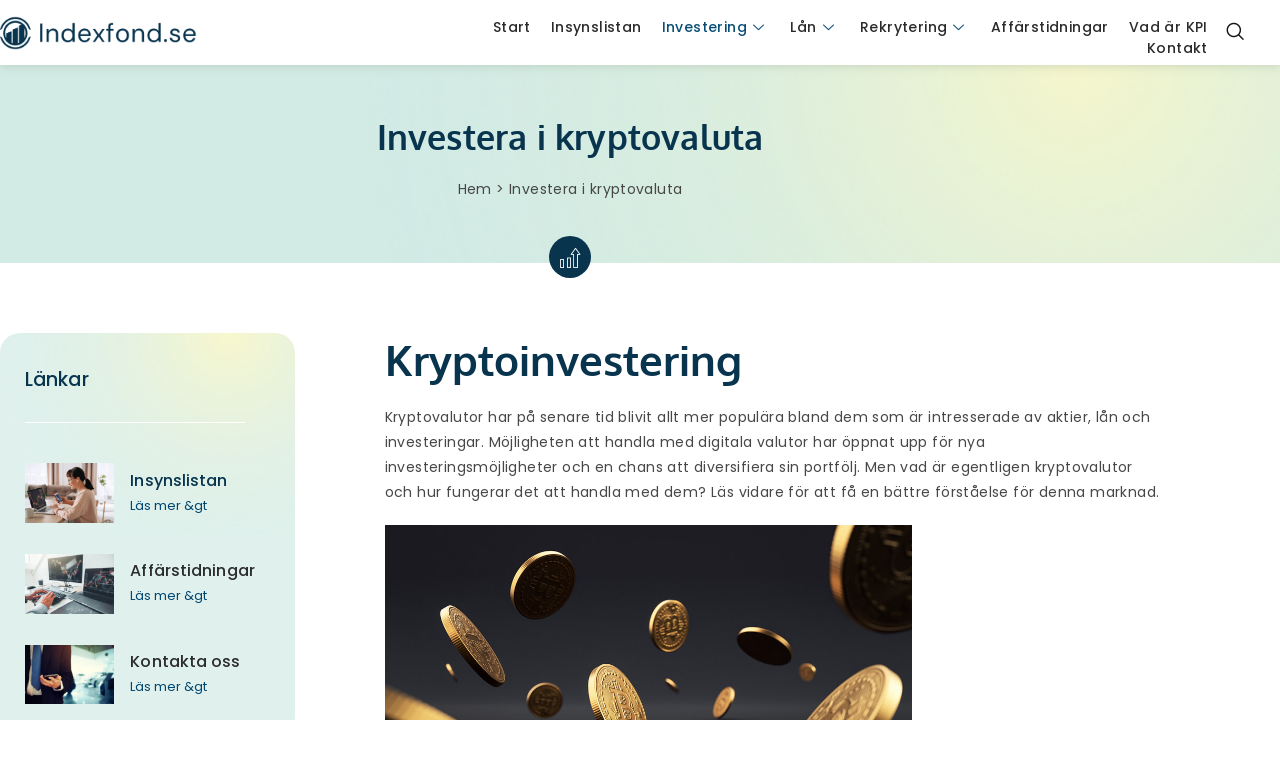

--- FILE ---
content_type: text/html; charset=UTF-8
request_url: https://www.indexfond.se/investera-i-kryptovaluta/
body_size: 29035
content:
<!DOCTYPE html>
<html lang="en">
<head>
	<meta charset="UTF-8" />
	<meta name="viewport" content="width=device-width, initial-scale=1" />
	<link rel="profile" href="http://gmpg.org/xfn/11" />
	<link rel="pingback" href="https://www.indexfond.se/xmlrpc.php" />
	<meta name='robots' content='index, follow, max-image-preview:large, max-snippet:-1, max-video-preview:-1' />

	<!-- This site is optimized with the Yoast SEO plugin v26.8 - https://yoast.com/product/yoast-seo-wordpress/ -->
	<title>Investera i kryptovaluta | Indexfond.se</title>
	<meta name="description" content="Kryptovalutor har på senare tid blivit allt mer populära. Läs om olika kryptovalutor och om var du kan köpa dem." />
	<link rel="canonical" href="https://www.indexfond.se/investera-i-kryptovaluta/" />
	<meta property="og:locale" content="en_US" />
	<meta property="og:type" content="article" />
	<meta property="og:title" content="Investera i kryptovaluta | Indexfond.se" />
	<meta property="og:description" content="Kryptovalutor har på senare tid blivit allt mer populära. Läs om olika kryptovalutor och om var du kan köpa dem." />
	<meta property="og:url" content="https://www.indexfond.se/investera-i-kryptovaluta/" />
	<meta property="og:site_name" content="Indexfond.se" />
	<meta property="article:modified_time" content="2024-01-05T15:24:52+00:00" />
	<meta property="og:image" content="https://www.indexfond.se/wp-content/uploads/2023/05/shutterstock_2095299151-1-300x200.jpg" />
	<meta name="twitter:card" content="summary_large_image" />
	<meta name="twitter:label1" content="Est. reading time" />
	<meta name="twitter:data1" content="9 minutes" />
	<script type="application/ld+json" class="yoast-schema-graph">{"@context":"https://schema.org","@graph":[{"@type":"WebPage","@id":"https://www.indexfond.se/investera-i-kryptovaluta/","url":"https://www.indexfond.se/investera-i-kryptovaluta/","name":"Investera i kryptovaluta | Indexfond.se","isPartOf":{"@id":"https://www.indexfond.se/#website"},"primaryImageOfPage":{"@id":"https://www.indexfond.se/investera-i-kryptovaluta/#primaryimage"},"image":{"@id":"https://www.indexfond.se/investera-i-kryptovaluta/#primaryimage"},"thumbnailUrl":"https://www.indexfond.se/wp-content/uploads/2023/05/shutterstock_2095299151-1-300x200.jpg","datePublished":"2023-05-10T19:51:14+00:00","dateModified":"2024-01-05T15:24:52+00:00","description":"Kryptovalutor har på senare tid blivit allt mer populära. Läs om olika kryptovalutor och om var du kan köpa dem.","breadcrumb":{"@id":"https://www.indexfond.se/investera-i-kryptovaluta/#breadcrumb"},"inLanguage":"en","potentialAction":[{"@type":"ReadAction","target":["https://www.indexfond.se/investera-i-kryptovaluta/"]}]},{"@type":"ImageObject","inLanguage":"en","@id":"https://www.indexfond.se/investera-i-kryptovaluta/#primaryimage","url":"https://www.indexfond.se/wp-content/uploads/2023/05/shutterstock_2095299151-1.jpg","contentUrl":"https://www.indexfond.se/wp-content/uploads/2023/05/shutterstock_2095299151-1.jpg","width":1000,"height":667},{"@type":"BreadcrumbList","@id":"https://www.indexfond.se/investera-i-kryptovaluta/#breadcrumb","itemListElement":[{"@type":"ListItem","position":1,"name":"Home","item":"https://www.indexfond.se/"},{"@type":"ListItem","position":2,"name":"Investera i kryptovaluta"}]},{"@type":"WebSite","@id":"https://www.indexfond.se/#website","url":"https://www.indexfond.se/","name":"Indexfond.se","description":"Indexfond.se","potentialAction":[{"@type":"SearchAction","target":{"@type":"EntryPoint","urlTemplate":"https://www.indexfond.se/?s={search_term_string}"},"query-input":{"@type":"PropertyValueSpecification","valueRequired":true,"valueName":"search_term_string"}}],"inLanguage":"en"}]}</script>
	<!-- / Yoast SEO plugin. -->


<link rel="alternate" type="application/rss+xml" title="Indexfond.se &raquo; Feed" href="https://www.indexfond.se/feed/" />
<link rel="alternate" type="application/rss+xml" title="Indexfond.se &raquo; Comments Feed" href="https://www.indexfond.se/comments/feed/" />
<link rel="alternate" title="oEmbed (JSON)" type="application/json+oembed" href="https://www.indexfond.se/wp-json/oembed/1.0/embed?url=https%3A%2F%2Fwww.indexfond.se%2Finvestera-i-kryptovaluta%2F" />
<link rel="alternate" title="oEmbed (XML)" type="text/xml+oembed" href="https://www.indexfond.se/wp-json/oembed/1.0/embed?url=https%3A%2F%2Fwww.indexfond.se%2Finvestera-i-kryptovaluta%2F&#038;format=xml" />
<style id='wp-img-auto-sizes-contain-inline-css'>
img:is([sizes=auto i],[sizes^="auto," i]){contain-intrinsic-size:3000px 1500px}
/*# sourceURL=wp-img-auto-sizes-contain-inline-css */
</style>
<link rel='stylesheet' id='elementor-frontend-css' href='https://www.indexfond.se/wp-content/uploads/elementor/css/custom-frontend.min.css?ver=1768914388' media='all' />
<link rel='stylesheet' id='elementor-post-254-css' href='https://www.indexfond.se/wp-content/uploads/elementor/css/post-254.css?ver=1768914388' media='all' />
<link rel='stylesheet' id='hfe-widgets-style-css' href='https://www.indexfond.se/wp-content/plugins/header-footer-elementor/inc/widgets-css/frontend.css?ver=2.8.1' media='all' />
<style id='wp-emoji-styles-inline-css'>

	img.wp-smiley, img.emoji {
		display: inline !important;
		border: none !important;
		box-shadow: none !important;
		height: 1em !important;
		width: 1em !important;
		margin: 0 0.07em !important;
		vertical-align: -0.1em !important;
		background: none !important;
		padding: 0 !important;
	}
/*# sourceURL=wp-emoji-styles-inline-css */
</style>
<style id='global-styles-inline-css'>
:root{--wp--preset--aspect-ratio--square: 1;--wp--preset--aspect-ratio--4-3: 4/3;--wp--preset--aspect-ratio--3-4: 3/4;--wp--preset--aspect-ratio--3-2: 3/2;--wp--preset--aspect-ratio--2-3: 2/3;--wp--preset--aspect-ratio--16-9: 16/9;--wp--preset--aspect-ratio--9-16: 9/16;--wp--preset--color--black: #000000;--wp--preset--color--cyan-bluish-gray: #abb8c3;--wp--preset--color--white: #ffffff;--wp--preset--color--pale-pink: #f78da7;--wp--preset--color--vivid-red: #cf2e2e;--wp--preset--color--luminous-vivid-orange: #ff6900;--wp--preset--color--luminous-vivid-amber: #fcb900;--wp--preset--color--light-green-cyan: #7bdcb5;--wp--preset--color--vivid-green-cyan: #00d084;--wp--preset--color--pale-cyan-blue: #8ed1fc;--wp--preset--color--vivid-cyan-blue: #0693e3;--wp--preset--color--vivid-purple: #9b51e0;--wp--preset--gradient--vivid-cyan-blue-to-vivid-purple: linear-gradient(135deg,rgb(6,147,227) 0%,rgb(155,81,224) 100%);--wp--preset--gradient--light-green-cyan-to-vivid-green-cyan: linear-gradient(135deg,rgb(122,220,180) 0%,rgb(0,208,130) 100%);--wp--preset--gradient--luminous-vivid-amber-to-luminous-vivid-orange: linear-gradient(135deg,rgb(252,185,0) 0%,rgb(255,105,0) 100%);--wp--preset--gradient--luminous-vivid-orange-to-vivid-red: linear-gradient(135deg,rgb(255,105,0) 0%,rgb(207,46,46) 100%);--wp--preset--gradient--very-light-gray-to-cyan-bluish-gray: linear-gradient(135deg,rgb(238,238,238) 0%,rgb(169,184,195) 100%);--wp--preset--gradient--cool-to-warm-spectrum: linear-gradient(135deg,rgb(74,234,220) 0%,rgb(151,120,209) 20%,rgb(207,42,186) 40%,rgb(238,44,130) 60%,rgb(251,105,98) 80%,rgb(254,248,76) 100%);--wp--preset--gradient--blush-light-purple: linear-gradient(135deg,rgb(255,206,236) 0%,rgb(152,150,240) 100%);--wp--preset--gradient--blush-bordeaux: linear-gradient(135deg,rgb(254,205,165) 0%,rgb(254,45,45) 50%,rgb(107,0,62) 100%);--wp--preset--gradient--luminous-dusk: linear-gradient(135deg,rgb(255,203,112) 0%,rgb(199,81,192) 50%,rgb(65,88,208) 100%);--wp--preset--gradient--pale-ocean: linear-gradient(135deg,rgb(255,245,203) 0%,rgb(182,227,212) 50%,rgb(51,167,181) 100%);--wp--preset--gradient--electric-grass: linear-gradient(135deg,rgb(202,248,128) 0%,rgb(113,206,126) 100%);--wp--preset--gradient--midnight: linear-gradient(135deg,rgb(2,3,129) 0%,rgb(40,116,252) 100%);--wp--preset--font-size--small: 13px;--wp--preset--font-size--medium: 20px;--wp--preset--font-size--large: 36px;--wp--preset--font-size--x-large: 42px;--wp--preset--spacing--20: 0.44rem;--wp--preset--spacing--30: 0.67rem;--wp--preset--spacing--40: 1rem;--wp--preset--spacing--50: 1.5rem;--wp--preset--spacing--60: 2.25rem;--wp--preset--spacing--70: 3.38rem;--wp--preset--spacing--80: 5.06rem;--wp--preset--shadow--natural: 6px 6px 9px rgba(0, 0, 0, 0.2);--wp--preset--shadow--deep: 12px 12px 50px rgba(0, 0, 0, 0.4);--wp--preset--shadow--sharp: 6px 6px 0px rgba(0, 0, 0, 0.2);--wp--preset--shadow--outlined: 6px 6px 0px -3px rgb(255, 255, 255), 6px 6px rgb(0, 0, 0);--wp--preset--shadow--crisp: 6px 6px 0px rgb(0, 0, 0);}:root { --wp--style--global--content-size: 800px;--wp--style--global--wide-size: 1200px; }:where(body) { margin: 0; }.wp-site-blocks > .alignleft { float: left; margin-right: 2em; }.wp-site-blocks > .alignright { float: right; margin-left: 2em; }.wp-site-blocks > .aligncenter { justify-content: center; margin-left: auto; margin-right: auto; }:where(.wp-site-blocks) > * { margin-block-start: 24px; margin-block-end: 0; }:where(.wp-site-blocks) > :first-child { margin-block-start: 0; }:where(.wp-site-blocks) > :last-child { margin-block-end: 0; }:root { --wp--style--block-gap: 24px; }:root :where(.is-layout-flow) > :first-child{margin-block-start: 0;}:root :where(.is-layout-flow) > :last-child{margin-block-end: 0;}:root :where(.is-layout-flow) > *{margin-block-start: 24px;margin-block-end: 0;}:root :where(.is-layout-constrained) > :first-child{margin-block-start: 0;}:root :where(.is-layout-constrained) > :last-child{margin-block-end: 0;}:root :where(.is-layout-constrained) > *{margin-block-start: 24px;margin-block-end: 0;}:root :where(.is-layout-flex){gap: 24px;}:root :where(.is-layout-grid){gap: 24px;}.is-layout-flow > .alignleft{float: left;margin-inline-start: 0;margin-inline-end: 2em;}.is-layout-flow > .alignright{float: right;margin-inline-start: 2em;margin-inline-end: 0;}.is-layout-flow > .aligncenter{margin-left: auto !important;margin-right: auto !important;}.is-layout-constrained > .alignleft{float: left;margin-inline-start: 0;margin-inline-end: 2em;}.is-layout-constrained > .alignright{float: right;margin-inline-start: 2em;margin-inline-end: 0;}.is-layout-constrained > .aligncenter{margin-left: auto !important;margin-right: auto !important;}.is-layout-constrained > :where(:not(.alignleft):not(.alignright):not(.alignfull)){max-width: var(--wp--style--global--content-size);margin-left: auto !important;margin-right: auto !important;}.is-layout-constrained > .alignwide{max-width: var(--wp--style--global--wide-size);}body .is-layout-flex{display: flex;}.is-layout-flex{flex-wrap: wrap;align-items: center;}.is-layout-flex > :is(*, div){margin: 0;}body .is-layout-grid{display: grid;}.is-layout-grid > :is(*, div){margin: 0;}body{padding-top: 0px;padding-right: 0px;padding-bottom: 0px;padding-left: 0px;}a:where(:not(.wp-element-button)){text-decoration: underline;}:root :where(.wp-element-button, .wp-block-button__link){background-color: #32373c;border-width: 0;color: #fff;font-family: inherit;font-size: inherit;font-style: inherit;font-weight: inherit;letter-spacing: inherit;line-height: inherit;padding-top: calc(0.667em + 2px);padding-right: calc(1.333em + 2px);padding-bottom: calc(0.667em + 2px);padding-left: calc(1.333em + 2px);text-decoration: none;text-transform: inherit;}.has-black-color{color: var(--wp--preset--color--black) !important;}.has-cyan-bluish-gray-color{color: var(--wp--preset--color--cyan-bluish-gray) !important;}.has-white-color{color: var(--wp--preset--color--white) !important;}.has-pale-pink-color{color: var(--wp--preset--color--pale-pink) !important;}.has-vivid-red-color{color: var(--wp--preset--color--vivid-red) !important;}.has-luminous-vivid-orange-color{color: var(--wp--preset--color--luminous-vivid-orange) !important;}.has-luminous-vivid-amber-color{color: var(--wp--preset--color--luminous-vivid-amber) !important;}.has-light-green-cyan-color{color: var(--wp--preset--color--light-green-cyan) !important;}.has-vivid-green-cyan-color{color: var(--wp--preset--color--vivid-green-cyan) !important;}.has-pale-cyan-blue-color{color: var(--wp--preset--color--pale-cyan-blue) !important;}.has-vivid-cyan-blue-color{color: var(--wp--preset--color--vivid-cyan-blue) !important;}.has-vivid-purple-color{color: var(--wp--preset--color--vivid-purple) !important;}.has-black-background-color{background-color: var(--wp--preset--color--black) !important;}.has-cyan-bluish-gray-background-color{background-color: var(--wp--preset--color--cyan-bluish-gray) !important;}.has-white-background-color{background-color: var(--wp--preset--color--white) !important;}.has-pale-pink-background-color{background-color: var(--wp--preset--color--pale-pink) !important;}.has-vivid-red-background-color{background-color: var(--wp--preset--color--vivid-red) !important;}.has-luminous-vivid-orange-background-color{background-color: var(--wp--preset--color--luminous-vivid-orange) !important;}.has-luminous-vivid-amber-background-color{background-color: var(--wp--preset--color--luminous-vivid-amber) !important;}.has-light-green-cyan-background-color{background-color: var(--wp--preset--color--light-green-cyan) !important;}.has-vivid-green-cyan-background-color{background-color: var(--wp--preset--color--vivid-green-cyan) !important;}.has-pale-cyan-blue-background-color{background-color: var(--wp--preset--color--pale-cyan-blue) !important;}.has-vivid-cyan-blue-background-color{background-color: var(--wp--preset--color--vivid-cyan-blue) !important;}.has-vivid-purple-background-color{background-color: var(--wp--preset--color--vivid-purple) !important;}.has-black-border-color{border-color: var(--wp--preset--color--black) !important;}.has-cyan-bluish-gray-border-color{border-color: var(--wp--preset--color--cyan-bluish-gray) !important;}.has-white-border-color{border-color: var(--wp--preset--color--white) !important;}.has-pale-pink-border-color{border-color: var(--wp--preset--color--pale-pink) !important;}.has-vivid-red-border-color{border-color: var(--wp--preset--color--vivid-red) !important;}.has-luminous-vivid-orange-border-color{border-color: var(--wp--preset--color--luminous-vivid-orange) !important;}.has-luminous-vivid-amber-border-color{border-color: var(--wp--preset--color--luminous-vivid-amber) !important;}.has-light-green-cyan-border-color{border-color: var(--wp--preset--color--light-green-cyan) !important;}.has-vivid-green-cyan-border-color{border-color: var(--wp--preset--color--vivid-green-cyan) !important;}.has-pale-cyan-blue-border-color{border-color: var(--wp--preset--color--pale-cyan-blue) !important;}.has-vivid-cyan-blue-border-color{border-color: var(--wp--preset--color--vivid-cyan-blue) !important;}.has-vivid-purple-border-color{border-color: var(--wp--preset--color--vivid-purple) !important;}.has-vivid-cyan-blue-to-vivid-purple-gradient-background{background: var(--wp--preset--gradient--vivid-cyan-blue-to-vivid-purple) !important;}.has-light-green-cyan-to-vivid-green-cyan-gradient-background{background: var(--wp--preset--gradient--light-green-cyan-to-vivid-green-cyan) !important;}.has-luminous-vivid-amber-to-luminous-vivid-orange-gradient-background{background: var(--wp--preset--gradient--luminous-vivid-amber-to-luminous-vivid-orange) !important;}.has-luminous-vivid-orange-to-vivid-red-gradient-background{background: var(--wp--preset--gradient--luminous-vivid-orange-to-vivid-red) !important;}.has-very-light-gray-to-cyan-bluish-gray-gradient-background{background: var(--wp--preset--gradient--very-light-gray-to-cyan-bluish-gray) !important;}.has-cool-to-warm-spectrum-gradient-background{background: var(--wp--preset--gradient--cool-to-warm-spectrum) !important;}.has-blush-light-purple-gradient-background{background: var(--wp--preset--gradient--blush-light-purple) !important;}.has-blush-bordeaux-gradient-background{background: var(--wp--preset--gradient--blush-bordeaux) !important;}.has-luminous-dusk-gradient-background{background: var(--wp--preset--gradient--luminous-dusk) !important;}.has-pale-ocean-gradient-background{background: var(--wp--preset--gradient--pale-ocean) !important;}.has-electric-grass-gradient-background{background: var(--wp--preset--gradient--electric-grass) !important;}.has-midnight-gradient-background{background: var(--wp--preset--gradient--midnight) !important;}.has-small-font-size{font-size: var(--wp--preset--font-size--small) !important;}.has-medium-font-size{font-size: var(--wp--preset--font-size--medium) !important;}.has-large-font-size{font-size: var(--wp--preset--font-size--large) !important;}.has-x-large-font-size{font-size: var(--wp--preset--font-size--x-large) !important;}
:root :where(.wp-block-pullquote){font-size: 1.5em;line-height: 1.6;}
/*# sourceURL=global-styles-inline-css */
</style>
<link rel='stylesheet' id='hfe-style-css' href='https://www.indexfond.se/wp-content/plugins/header-footer-elementor/assets/css/header-footer-elementor.css?ver=2.8.1' media='all' />
<link rel='stylesheet' id='elementor-icons-css' href='https://www.indexfond.se/wp-content/plugins/elementor/assets/lib/eicons/css/elementor-icons.min.css?ver=5.46.0' media='all' />
<link rel='stylesheet' id='elementor-post-8-css' href='https://www.indexfond.se/wp-content/uploads/elementor/css/post-8.css?ver=1768914388' media='all' />
<link rel='stylesheet' id='font-awesome-5-all-css' href='https://www.indexfond.se/wp-content/plugins/elementor/assets/lib/font-awesome/css/all.min.css?ver=3.34.2' media='all' />
<link rel='stylesheet' id='font-awesome-4-shim-css' href='https://www.indexfond.se/wp-content/plugins/elementor/assets/lib/font-awesome/css/v4-shims.min.css?ver=3.34.2' media='all' />
<link rel='stylesheet' id='widget-heading-css' href='https://www.indexfond.se/wp-content/plugins/elementor/assets/css/widget-heading.min.css?ver=3.34.2' media='all' />
<link rel='stylesheet' id='widget-image-box-css' href='https://www.indexfond.se/wp-content/uploads/elementor/css/custom-widget-image-box.min.css?ver=1768914388' media='all' />
<link rel='stylesheet' id='widget-image-css' href='https://www.indexfond.se/wp-content/plugins/elementor/assets/css/widget-image.min.css?ver=3.34.2' media='all' />
<link rel='stylesheet' id='widget-divider-css' href='https://www.indexfond.se/wp-content/plugins/elementor/assets/css/widget-divider.min.css?ver=3.34.2' media='all' />
<link rel='stylesheet' id='elementor-post-14137-css' href='https://www.indexfond.se/wp-content/uploads/elementor/css/post-14137.css?ver=1768940720' media='all' />
<link rel='stylesheet' id='elementor-post-3027-css' href='https://www.indexfond.se/wp-content/uploads/elementor/css/post-3027.css?ver=1768914389' media='all' />
<link rel='stylesheet' id='hello-elementor-css' href='https://www.indexfond.se/wp-content/themes/hello-elementor/assets/css/reset.css?ver=3.4.5' media='all' />
<link rel='stylesheet' id='hello-elementor-theme-style-css' href='https://www.indexfond.se/wp-content/themes/hello-elementor/assets/css/theme.css?ver=3.4.5' media='all' />
<link rel='stylesheet' id='hello-elementor-header-footer-css' href='https://www.indexfond.se/wp-content/themes/hello-elementor/assets/css/header-footer.css?ver=3.4.5' media='all' />
<link rel='stylesheet' id='hfe-elementor-icons-css' href='https://www.indexfond.se/wp-content/plugins/elementor/assets/lib/eicons/css/elementor-icons.min.css?ver=5.34.0' media='all' />
<link rel='stylesheet' id='hfe-icons-list-css' href='https://www.indexfond.se/wp-content/plugins/elementor/assets/css/widget-icon-list.min.css?ver=3.24.3' media='all' />
<link rel='stylesheet' id='hfe-social-icons-css' href='https://www.indexfond.se/wp-content/plugins/elementor/assets/css/widget-social-icons.min.css?ver=3.24.0' media='all' />
<link rel='stylesheet' id='hfe-social-share-icons-brands-css' href='https://www.indexfond.se/wp-content/plugins/elementor/assets/lib/font-awesome/css/brands.css?ver=5.15.3' media='all' />
<link rel='stylesheet' id='hfe-social-share-icons-fontawesome-css' href='https://www.indexfond.se/wp-content/plugins/elementor/assets/lib/font-awesome/css/fontawesome.css?ver=5.15.3' media='all' />
<link rel='stylesheet' id='hfe-nav-menu-icons-css' href='https://www.indexfond.se/wp-content/plugins/elementor/assets/lib/font-awesome/css/solid.css?ver=5.15.3' media='all' />
<link rel='stylesheet' id='ekit-widget-styles-css' href='https://www.indexfond.se/wp-content/plugins/elementskit-lite/widgets/init/assets/css/widget-styles.css?ver=3.7.8' media='all' />
<link rel='stylesheet' id='ekit-responsive-css' href='https://www.indexfond.se/wp-content/plugins/elementskit-lite/widgets/init/assets/css/responsive.css?ver=3.7.8' media='all' />
<link rel='stylesheet' id='elementor-gf-local-poppins-css' href='https://www.indexfond.se/wp-content/uploads/elementor/google-fonts/css/poppins.css?ver=1748190525' media='all' />
<link rel='stylesheet' id='elementor-gf-local-raleway-css' href='https://www.indexfond.se/wp-content/uploads/elementor/google-fonts/css/raleway.css?ver=1748190527' media='all' />
<link rel='stylesheet' id='elementor-gf-local-roboto-css' href='https://www.indexfond.se/wp-content/uploads/elementor/google-fonts/css/roboto.css?ver=1748190531' media='all' />
<link rel='stylesheet' id='elementor-gf-local-robotoslab-css' href='https://www.indexfond.se/wp-content/uploads/elementor/google-fonts/css/robotoslab.css?ver=1748190532' media='all' />
<link rel='stylesheet' id='elementor-gf-local-ptsans-css' href='https://www.indexfond.se/wp-content/uploads/elementor/google-fonts/css/ptsans.css?ver=1748190532' media='all' />
<link rel='stylesheet' id='elementor-gf-local-oxygen-css' href='https://www.indexfond.se/wp-content/uploads/elementor/google-fonts/css/oxygen.css?ver=1748190533' media='all' />
<link rel='stylesheet' id='elementor-gf-local-montserrat-css' href='https://www.indexfond.se/wp-content/uploads/elementor/google-fonts/css/montserrat.css?ver=1748190535' media='all' />
<link rel='stylesheet' id='elementor-icons-ekiticons-css' href='https://www.indexfond.se/wp-content/plugins/elementskit-lite/modules/elementskit-icon-pack/assets/css/ekiticons.css?ver=3.7.8' media='all' />
<link rel='stylesheet' id='elementor-icons-shared-0-css' href='https://www.indexfond.se/wp-content/plugins/elementor/assets/lib/font-awesome/css/fontawesome.min.css?ver=5.15.3' media='all' />
<link rel='stylesheet' id='elementor-icons-fa-solid-css' href='https://www.indexfond.se/wp-content/plugins/elementor/assets/lib/font-awesome/css/solid.min.css?ver=5.15.3' media='all' />
<link rel='stylesheet' id='elementor-icons-fa-regular-css' href='https://www.indexfond.se/wp-content/plugins/elementor/assets/lib/font-awesome/css/regular.min.css?ver=5.15.3' media='all' />
<script src="https://www.indexfond.se/wp-content/plugins/elementor/assets/lib/font-awesome/js/v4-shims.min.js?ver=3.34.2" id="font-awesome-4-shim-js"></script>
<script src="https://www.indexfond.se/wp-includes/js/jquery/jquery.min.js?ver=3.7.1" id="jquery-core-js"></script>
<script src="https://www.indexfond.se/wp-includes/js/jquery/jquery-migrate.min.js?ver=3.4.1" id="jquery-migrate-js"></script>
<script id="jquery-js-after">
!function($){"use strict";$(document).ready(function(){$(this).scrollTop()>100&&$(".hfe-scroll-to-top-wrap").removeClass("hfe-scroll-to-top-hide"),$(window).scroll(function(){$(this).scrollTop()<100?$(".hfe-scroll-to-top-wrap").fadeOut(300):$(".hfe-scroll-to-top-wrap").fadeIn(300)}),$(".hfe-scroll-to-top-wrap").on("click",function(){$("html, body").animate({scrollTop:0},300);return!1})})}(jQuery);
!function($){'use strict';$(document).ready(function(){var bar=$('.hfe-reading-progress-bar');if(!bar.length)return;$(window).on('scroll',function(){var s=$(window).scrollTop(),d=$(document).height()-$(window).height(),p=d? s/d*100:0;bar.css('width',p+'%')});});}(jQuery);
//# sourceURL=jquery-js-after
</script>
<link rel="https://api.w.org/" href="https://www.indexfond.se/wp-json/" /><link rel="alternate" title="JSON" type="application/json" href="https://www.indexfond.se/wp-json/wp/v2/pages/14137" /><link rel="EditURI" type="application/rsd+xml" title="RSD" href="https://www.indexfond.se/xmlrpc.php?rsd" />
<meta name="generator" content="WordPress 6.9" />
<link rel='shortlink' href='https://www.indexfond.se/?p=14137' />
<meta name="generator" content="Elementor 3.34.2; features: additional_custom_breakpoints; settings: css_print_method-external, google_font-enabled, font_display-auto">
			<style>
				.e-con.e-parent:nth-of-type(n+4):not(.e-lazyloaded):not(.e-no-lazyload),
				.e-con.e-parent:nth-of-type(n+4):not(.e-lazyloaded):not(.e-no-lazyload) * {
					background-image: none !important;
				}
				@media screen and (max-height: 1024px) {
					.e-con.e-parent:nth-of-type(n+3):not(.e-lazyloaded):not(.e-no-lazyload),
					.e-con.e-parent:nth-of-type(n+3):not(.e-lazyloaded):not(.e-no-lazyload) * {
						background-image: none !important;
					}
				}
				@media screen and (max-height: 640px) {
					.e-con.e-parent:nth-of-type(n+2):not(.e-lazyloaded):not(.e-no-lazyload),
					.e-con.e-parent:nth-of-type(n+2):not(.e-lazyloaded):not(.e-no-lazyload) * {
						background-image: none !important;
					}
				}
			</style>
			<link rel="icon" href="https://www.indexfond.se/wp-content/uploads/2021/05/cropped-P-57-32x32.png" sizes="32x32" />
<link rel="icon" href="https://www.indexfond.se/wp-content/uploads/2021/05/cropped-P-57-192x192.png" sizes="192x192" />
<link rel="apple-touch-icon" href="https://www.indexfond.se/wp-content/uploads/2021/05/cropped-P-57-180x180.png" />
<meta name="msapplication-TileImage" content="https://www.indexfond.se/wp-content/uploads/2021/05/cropped-P-57-270x270.png" />
		<style id="wp-custom-css">
			a:link{color:#0B4E75}
a:hover{color:lightgray}
a:visited{color:#0B4E75}

ul li { padding: 5px 0px; margin-bottom: -1em}

ol li { padding: 8px 0px; line-height: 25px; margin-left:-25px }

p{
  line-height: 25px;
}



@media only screen and (max-width: 768px) {
table {
overflow: hidden!important;
overflow-x: scroll!important;
display:block!important;
	width:100%!important;
}
}




.sticky-column{
position: sticky;
position: -webkit-sticky;
top: 6rem;
}
.sticky-parent
.elementor-widget-wrap {
display: block!important; 
}

.recipe-card-title {
  color: #fff;
  font-size: 10px;
}


ul {
  list-style-position: outside;
}
.listny ul li{ list-style-type: none;}

.listny ul li:before {
content: "\2022";
font-size: 34px;	
display: inline-block; /* Needed to add space between the bullet and the text */
  width: 1em; /* Also needed for space (tweak if needed) */
  margin-left: -1em; /* Also needed for space (tweak if needed) */
color: #0B4E75 ;
	

transform: translateY(25%) translatex(15%)

}

.listny ul {margin-left: -15px; }


ol {
    list-style: none;
    counter-reset: item;
    padding-left: 1.7em;
}
ol li:before {
    content: counter(item);
    counter-increment: item;
    display: inline-block;
    width: 20px;
    height: 20px;
    border-radius: 50%;
    background-color: #0B4E75;
    text-align: center;
    line-height: 21px;
    color: white;
    margin-right: 10px;
}


.parallax {
    transition: none !important;
}

h3{
    padding-top: 20px;
padding-bottom: 9px;
    margin: 0px;
}

		</style>
		</head>

<body class="wp-singular page-template page-template-elementor_header_footer page page-id-14137 wp-embed-responsive wp-theme-hello-elementor ehf-header ehf-footer ehf-template-hello-elementor ehf-stylesheet-hello-elementor hello-elementor-default elementor-default elementor-template-full-width elementor-kit-8 elementor-page elementor-page-14137">
<div id="page" class="hfeed site">

		<header id="masthead" itemscope="itemscope" itemtype="https://schema.org/WPHeader">
			<p class="main-title bhf-hidden" itemprop="headline"><a href="https://www.indexfond.se" title="Indexfond.se" rel="home">Indexfond.se</a></p>
					<div data-elementor-type="wp-post" data-elementor-id="3027" class="elementor elementor-3027">
						<section class="elementor-section elementor-top-section elementor-element elementor-element-6d7408f elementor-hidden-tablet elementor-hidden-phone elementor-section-boxed elementor-section-height-default elementor-section-height-default" data-id="6d7408f" data-element_type="section" data-settings="{&quot;background_background&quot;:&quot;classic&quot;}">
							<div class="elementor-background-overlay"></div>
							<div class="elementor-container elementor-column-gap-default">
					<div class="elementor-column elementor-col-33 elementor-top-column elementor-element elementor-element-64870ba" data-id="64870ba" data-element_type="column">
			<div class="elementor-widget-wrap elementor-element-populated">
						<div class="elementor-element elementor-element-0c93d0c elementor-widget elementor-widget-image" data-id="0c93d0c" data-element_type="widget" data-widget_type="image.default">
				<div class="elementor-widget-container">
																<a href="https://www.indexfond.se/">
							<img fetchpriority="high" width="800" height="140" src="https://www.indexfond.se/wp-content/uploads/2021/05/P-57-1024x179.png" class="attachment-large size-large wp-image-14235" alt="" srcset="https://www.indexfond.se/wp-content/uploads/2021/05/P-57-1024x179.png 1024w, https://www.indexfond.se/wp-content/uploads/2021/05/P-57-300x53.png 300w, https://www.indexfond.se/wp-content/uploads/2021/05/P-57-768x135.png 768w, https://www.indexfond.se/wp-content/uploads/2021/05/P-57.png 1130w" sizes="(max-width: 800px) 100vw, 800px" />								</a>
															</div>
				</div>
					</div>
		</div>
				<div class="elementor-column elementor-col-33 elementor-top-column elementor-element elementor-element-3424db9" data-id="3424db9" data-element_type="column" data-settings="{&quot;background_background&quot;:&quot;classic&quot;}">
			<div class="elementor-widget-wrap elementor-element-populated">
						<div class="elementor-element elementor-element-e6506f0 elementor-widget__width-initial elementor-widget elementor-widget-ekit-nav-menu" data-id="e6506f0" data-element_type="widget" data-widget_type="ekit-nav-menu.default">
				<div class="elementor-widget-container">
							<nav class="ekit-wid-con ekit_menu_responsive_tablet" 
			data-hamburger-icon="" 
			data-hamburger-icon-type="icon" 
			data-responsive-breakpoint="1024">
			            <button class="elementskit-menu-hamburger elementskit-menu-toggler"  type="button" aria-label="hamburger-icon">
                                    <span class="elementskit-menu-hamburger-icon"></span><span class="elementskit-menu-hamburger-icon"></span><span class="elementskit-menu-hamburger-icon"></span>
                            </button>
            <div id="ekit-megamenu-menu-1" class="elementskit-menu-container elementskit-menu-offcanvas-elements elementskit-navbar-nav-default ekit-nav-menu-one-page-no ekit-nav-dropdown-hover"><ul id="menu-menu-1" class="elementskit-navbar-nav elementskit-menu-po-right submenu-click-on-icon"><li id="menu-item-13080" class="menu-item menu-item-type-post_type menu-item-object-page menu-item-home menu-item-13080 nav-item elementskit-mobile-builder-content" data-vertical-menu=750px><a href="https://www.indexfond.se/" class="ekit-menu-nav-link">Start</a></li>
<li id="menu-item-13921" class="menu-item menu-item-type-post_type menu-item-object-page menu-item-13921 nav-item elementskit-mobile-builder-content" data-vertical-menu=750px><a href="https://www.indexfond.se/category/insider/" class="ekit-menu-nav-link">Insynslistan</a></li>
<li id="menu-item-14277" class="menu-item menu-item-type-custom menu-item-object-custom current-menu-ancestor current-menu-parent menu-item-has-children menu-item-14277 nav-item elementskit-dropdown-has relative_position elementskit-dropdown-menu-default_width elementskit-mobile-builder-content" data-vertical-menu=750px><a href="#" class="ekit-menu-nav-link ekit-menu-dropdown-toggle">Investering<i aria-hidden="true" class="icon icon-down-arrow1 elementskit-submenu-indicator"></i></a>
<ul class="elementskit-dropdown elementskit-submenu-panel">
	<li id="menu-item-14279" class="menu-item menu-item-type-post_type menu-item-object-page menu-item-14279 nav-item elementskit-mobile-builder-content" data-vertical-menu=750px><a href="https://www.indexfond.se/investera-i-fastigheter/" class=" dropdown-item">Fastighetsinvestering</a>	<li id="menu-item-14278" class="menu-item menu-item-type-post_type menu-item-object-page current-menu-item page_item page-item-14137 current_page_item menu-item-14278 nav-item elementskit-mobile-builder-content active" data-vertical-menu=750px><a href="https://www.indexfond.se/investera-i-kryptovaluta/" class=" dropdown-item active">Investera i kryptovaluta</a></ul>
</li>
<li id="menu-item-14280" class="menu-item menu-item-type-custom menu-item-object-custom menu-item-has-children menu-item-14280 nav-item elementskit-dropdown-has relative_position elementskit-dropdown-menu-default_width elementskit-mobile-builder-content" data-vertical-menu=750px><a href="#" class="ekit-menu-nav-link ekit-menu-dropdown-toggle">Lån<i aria-hidden="true" class="icon icon-down-arrow1 elementskit-submenu-indicator"></i></a>
<ul class="elementskit-dropdown elementskit-submenu-panel">
	<li id="menu-item-14281" class="menu-item menu-item-type-post_type menu-item-object-page menu-item-14281 nav-item elementskit-mobile-builder-content" data-vertical-menu=750px><a href="https://www.indexfond.se/akutlan/" class=" dropdown-item">Akutlån</a>	<li id="menu-item-14282" class="menu-item menu-item-type-post_type menu-item-object-page menu-item-14282 nav-item elementskit-mobile-builder-content" data-vertical-menu=750px><a href="https://www.indexfond.se/maskinfinansiering/" class=" dropdown-item">Maskinfinansiering</a></ul>
</li>
<li id="menu-item-14283" class="menu-item menu-item-type-custom menu-item-object-custom menu-item-has-children menu-item-14283 nav-item elementskit-dropdown-has relative_position elementskit-dropdown-menu-default_width elementskit-mobile-builder-content" data-vertical-menu=750px><a href="#" class="ekit-menu-nav-link ekit-menu-dropdown-toggle">Rekrytering<i aria-hidden="true" class="icon icon-down-arrow1 elementskit-submenu-indicator"></i></a>
<ul class="elementskit-dropdown elementskit-submenu-panel">
	<li id="menu-item-14284" class="menu-item menu-item-type-post_type menu-item-object-page menu-item-14284 nav-item elementskit-mobile-builder-content" data-vertical-menu=750px><a href="https://www.indexfond.se/rekrytering-finans/" class=" dropdown-item">Rekrytering finans</a></ul>
</li>
<li id="menu-item-14242" class="menu-item menu-item-type-post_type menu-item-object-page menu-item-14242 nav-item elementskit-mobile-builder-content" data-vertical-menu=750px><a href="https://www.indexfond.se/lankar-till-affarstidningar/" class="ekit-menu-nav-link">Affärstidningar</a></li>
<li id="menu-item-14400" class="menu-item menu-item-type-post_type menu-item-object-page menu-item-14400 nav-item elementskit-mobile-builder-content" data-vertical-menu=750px><a href="https://www.indexfond.se/vad-ar-kpi/" class="ekit-menu-nav-link">Vad är KPI</a></li>
<li id="menu-item-14243" class="menu-item menu-item-type-post_type menu-item-object-page menu-item-14243 nav-item elementskit-mobile-builder-content" data-vertical-menu=750px><a href="https://www.indexfond.se/kontakt/" class="ekit-menu-nav-link">Kontakt</a></li>
</ul><div class="elementskit-nav-identity-panel"><button class="elementskit-menu-close elementskit-menu-toggler" type="button">X</button></div></div>			
			<div class="elementskit-menu-overlay elementskit-menu-offcanvas-elements elementskit-menu-toggler ekit-nav-menu--overlay"></div>        </nav>
						</div>
				</div>
					</div>
		</div>
				<div class="elementor-column elementor-col-33 elementor-top-column elementor-element elementor-element-a08a4ee" data-id="a08a4ee" data-element_type="column">
			<div class="elementor-widget-wrap elementor-element-populated">
						<div class="elementor-element elementor-element-6c733d5 elementor-view-default elementor-widget elementor-widget-icon" data-id="6c733d5" data-element_type="widget" data-widget_type="icon.default">
				<div class="elementor-widget-container">
							<div class="elementor-icon-wrapper">
			<div class="elementor-icon">
			<i aria-hidden="true" class="icon icon-search11"></i>			</div>
		</div>
						</div>
				</div>
					</div>
		</div>
					</div>
		</section>
				<section class="elementor-section elementor-top-section elementor-element elementor-element-7d3f607 elementor-hidden-desktop elementor-section-boxed elementor-section-height-default elementor-section-height-default" data-id="7d3f607" data-element_type="section" data-settings="{&quot;background_background&quot;:&quot;classic&quot;}">
							<div class="elementor-background-overlay"></div>
							<div class="elementor-container elementor-column-gap-default">
					<div class="elementor-column elementor-col-50 elementor-top-column elementor-element elementor-element-0531e66" data-id="0531e66" data-element_type="column">
			<div class="elementor-widget-wrap elementor-element-populated">
						<div class="elementor-element elementor-element-38b1d0a elementor-widget elementor-widget-image" data-id="38b1d0a" data-element_type="widget" data-widget_type="image.default">
				<div class="elementor-widget-container">
																<a href="https://www.indexfond.se/">
							<img width="800" height="209" src="https://www.indexfond.se/wp-content/uploads/2021/05/P-52-1024x267.png" class="attachment-large size-large wp-image-14185" alt="" srcset="https://www.indexfond.se/wp-content/uploads/2021/05/P-52-1024x267.png 1024w, https://www.indexfond.se/wp-content/uploads/2021/05/P-52-300x78.png 300w, https://www.indexfond.se/wp-content/uploads/2021/05/P-52-768x200.png 768w, https://www.indexfond.se/wp-content/uploads/2021/05/P-52.png 1150w" sizes="(max-width: 800px) 100vw, 800px" />								</a>
															</div>
				</div>
					</div>
		</div>
				<div class="elementor-column elementor-col-50 elementor-top-column elementor-element elementor-element-8f542ca" data-id="8f542ca" data-element_type="column">
			<div class="elementor-widget-wrap elementor-element-populated">
						<div class="elementor-element elementor-element-c0cbe72 hfe-menu-item-flex-start hfe-menu-item-flex-start hfe-menu-item-space-between hfe-submenu-icon-arrow hfe-link-redirect-child elementor-widget elementor-widget-navigation-menu" data-id="c0cbe72" data-element_type="widget" data-settings="{&quot;padding_horizontal_dropdown_item&quot;:{&quot;unit&quot;:&quot;px&quot;,&quot;size&quot;:38,&quot;sizes&quot;:[]},&quot;menu_space_between&quot;:{&quot;unit&quot;:&quot;px&quot;,&quot;size&quot;:0,&quot;sizes&quot;:[]},&quot;padding_horizontal_dropdown_item_mobile&quot;:{&quot;unit&quot;:&quot;px&quot;,&quot;size&quot;:28,&quot;sizes&quot;:[]},&quot;padding_vertical_dropdown_item&quot;:{&quot;unit&quot;:&quot;px&quot;,&quot;size&quot;:12,&quot;sizes&quot;:[]},&quot;padding_horizontal_menu_item_mobile&quot;:{&quot;unit&quot;:&quot;px&quot;,&quot;size&quot;:0,&quot;sizes&quot;:[]},&quot;menu_space_between_mobile&quot;:{&quot;unit&quot;:&quot;px&quot;,&quot;size&quot;:0,&quot;sizes&quot;:[]},&quot;padding_horizontal_menu_item&quot;:{&quot;unit&quot;:&quot;px&quot;,&quot;size&quot;:13,&quot;sizes&quot;:[]},&quot;hamburger_align_tablet&quot;:&quot;left&quot;,&quot;hamburger_align_mobile&quot;:&quot;right&quot;,&quot;hamburger_menu_align_tablet&quot;:&quot;flex-start&quot;,&quot;hamburger_menu_align_mobile&quot;:&quot;flex-start&quot;,&quot;padding_horizontal_dropdown_item_tablet&quot;:{&quot;unit&quot;:&quot;px&quot;,&quot;size&quot;:36,&quot;sizes&quot;:[]},&quot;hamburger_align&quot;:&quot;center&quot;,&quot;hamburger_menu_align&quot;:&quot;space-between&quot;,&quot;width_flyout_menu_item&quot;:{&quot;unit&quot;:&quot;px&quot;,&quot;size&quot;:300,&quot;sizes&quot;:[]},&quot;width_flyout_menu_item_tablet&quot;:{&quot;unit&quot;:&quot;px&quot;,&quot;size&quot;:&quot;&quot;,&quot;sizes&quot;:[]},&quot;width_flyout_menu_item_mobile&quot;:{&quot;unit&quot;:&quot;px&quot;,&quot;size&quot;:&quot;&quot;,&quot;sizes&quot;:[]},&quot;padding_flyout_menu_item&quot;:{&quot;unit&quot;:&quot;px&quot;,&quot;size&quot;:30,&quot;sizes&quot;:[]},&quot;padding_flyout_menu_item_tablet&quot;:{&quot;unit&quot;:&quot;px&quot;,&quot;size&quot;:&quot;&quot;,&quot;sizes&quot;:[]},&quot;padding_flyout_menu_item_mobile&quot;:{&quot;unit&quot;:&quot;px&quot;,&quot;size&quot;:&quot;&quot;,&quot;sizes&quot;:[]},&quot;padding_horizontal_menu_item_tablet&quot;:{&quot;unit&quot;:&quot;px&quot;,&quot;size&quot;:&quot;&quot;,&quot;sizes&quot;:[]},&quot;padding_vertical_menu_item&quot;:{&quot;unit&quot;:&quot;px&quot;,&quot;size&quot;:15,&quot;sizes&quot;:[]},&quot;padding_vertical_menu_item_tablet&quot;:{&quot;unit&quot;:&quot;px&quot;,&quot;size&quot;:&quot;&quot;,&quot;sizes&quot;:[]},&quot;padding_vertical_menu_item_mobile&quot;:{&quot;unit&quot;:&quot;px&quot;,&quot;size&quot;:&quot;&quot;,&quot;sizes&quot;:[]},&quot;menu_space_between_tablet&quot;:{&quot;unit&quot;:&quot;px&quot;,&quot;size&quot;:&quot;&quot;,&quot;sizes&quot;:[]},&quot;menu_top_space&quot;:{&quot;unit&quot;:&quot;px&quot;,&quot;size&quot;:&quot;&quot;,&quot;sizes&quot;:[]},&quot;menu_top_space_tablet&quot;:{&quot;unit&quot;:&quot;px&quot;,&quot;size&quot;:&quot;&quot;,&quot;sizes&quot;:[]},&quot;menu_top_space_mobile&quot;:{&quot;unit&quot;:&quot;px&quot;,&quot;size&quot;:&quot;&quot;,&quot;sizes&quot;:[]},&quot;dropdown_border_radius&quot;:{&quot;unit&quot;:&quot;px&quot;,&quot;top&quot;:&quot;&quot;,&quot;right&quot;:&quot;&quot;,&quot;bottom&quot;:&quot;&quot;,&quot;left&quot;:&quot;&quot;,&quot;isLinked&quot;:true},&quot;dropdown_border_radius_tablet&quot;:{&quot;unit&quot;:&quot;px&quot;,&quot;top&quot;:&quot;&quot;,&quot;right&quot;:&quot;&quot;,&quot;bottom&quot;:&quot;&quot;,&quot;left&quot;:&quot;&quot;,&quot;isLinked&quot;:true},&quot;dropdown_border_radius_mobile&quot;:{&quot;unit&quot;:&quot;px&quot;,&quot;top&quot;:&quot;&quot;,&quot;right&quot;:&quot;&quot;,&quot;bottom&quot;:&quot;&quot;,&quot;left&quot;:&quot;&quot;,&quot;isLinked&quot;:true},&quot;padding_vertical_dropdown_item_tablet&quot;:{&quot;unit&quot;:&quot;px&quot;,&quot;size&quot;:&quot;&quot;,&quot;sizes&quot;:[]},&quot;padding_vertical_dropdown_item_mobile&quot;:{&quot;unit&quot;:&quot;px&quot;,&quot;size&quot;:&quot;&quot;,&quot;sizes&quot;:[]},&quot;toggle_size&quot;:{&quot;unit&quot;:&quot;px&quot;,&quot;size&quot;:&quot;&quot;,&quot;sizes&quot;:[]},&quot;toggle_size_tablet&quot;:{&quot;unit&quot;:&quot;px&quot;,&quot;size&quot;:&quot;&quot;,&quot;sizes&quot;:[]},&quot;toggle_size_mobile&quot;:{&quot;unit&quot;:&quot;px&quot;,&quot;size&quot;:&quot;&quot;,&quot;sizes&quot;:[]},&quot;toggle_border_width&quot;:{&quot;unit&quot;:&quot;px&quot;,&quot;size&quot;:&quot;&quot;,&quot;sizes&quot;:[]},&quot;toggle_border_width_tablet&quot;:{&quot;unit&quot;:&quot;px&quot;,&quot;size&quot;:&quot;&quot;,&quot;sizes&quot;:[]},&quot;toggle_border_width_mobile&quot;:{&quot;unit&quot;:&quot;px&quot;,&quot;size&quot;:&quot;&quot;,&quot;sizes&quot;:[]},&quot;toggle_border_radius&quot;:{&quot;unit&quot;:&quot;px&quot;,&quot;size&quot;:&quot;&quot;,&quot;sizes&quot;:[]},&quot;toggle_border_radius_tablet&quot;:{&quot;unit&quot;:&quot;px&quot;,&quot;size&quot;:&quot;&quot;,&quot;sizes&quot;:[]},&quot;toggle_border_radius_mobile&quot;:{&quot;unit&quot;:&quot;px&quot;,&quot;size&quot;:&quot;&quot;,&quot;sizes&quot;:[]},&quot;close_flyout_size&quot;:{&quot;unit&quot;:&quot;px&quot;,&quot;size&quot;:&quot;&quot;,&quot;sizes&quot;:[]},&quot;close_flyout_size_tablet&quot;:{&quot;unit&quot;:&quot;px&quot;,&quot;size&quot;:&quot;&quot;,&quot;sizes&quot;:[]},&quot;close_flyout_size_mobile&quot;:{&quot;unit&quot;:&quot;px&quot;,&quot;size&quot;:&quot;&quot;,&quot;sizes&quot;:[]}}" data-widget_type="navigation-menu.default">
				<div class="elementor-widget-container">
								<div class="hfe-nav-menu__toggle elementor-clickable hfe-flyout-trigger" tabindex="0" role="button" aria-label="Menu Toggle">
					<div class="hfe-nav-menu-icon">
						<i aria-hidden="true" tabindex="0" class="fas fa-align-justify"></i>					</div>
				</div>
			<div class="hfe-flyout-wrapper" >
				<div class="hfe-flyout-overlay elementor-clickable"></div>
				<div class="hfe-flyout-container">
					<div id="hfe-flyout-content-id-c0cbe72" class="hfe-side hfe-flyout-left hfe-flyout-open" data-layout="left" data-flyout-type="normal">
						<div class="hfe-flyout-content push">
							<nav >
								<ul id="menu-1-c0cbe72" class="hfe-nav-menu"><li id="menu-item-13080" class="menu-item menu-item-type-post_type menu-item-object-page menu-item-home parent hfe-creative-menu"><a href="https://www.indexfond.se/" class = "hfe-menu-item">Start</a></li>
<li id="menu-item-13921" class="menu-item menu-item-type-post_type menu-item-object-page parent hfe-creative-menu"><a href="https://www.indexfond.se/category/insider/" class = "hfe-menu-item">Insynslistan</a></li>
<li id="menu-item-14277" class="menu-item menu-item-type-custom menu-item-object-custom current-menu-ancestor current-menu-parent menu-item-has-children parent hfe-has-submenu hfe-creative-menu"><div class="hfe-has-submenu-container" tabindex="0" role="button" aria-haspopup="true" aria-expanded="false"><a href="#" class = "hfe-menu-item">Investering<span class='hfe-menu-toggle sub-arrow hfe-menu-child-0'><i class='fa'></i></span></a></div>
<ul class="sub-menu">
	<li id="menu-item-14279" class="menu-item menu-item-type-post_type menu-item-object-page hfe-creative-menu"><a href="https://www.indexfond.se/investera-i-fastigheter/" class = "hfe-sub-menu-item">Fastighetsinvestering</a></li>
	<li id="menu-item-14278" class="menu-item menu-item-type-post_type menu-item-object-page current-menu-item page_item page-item-14137 current_page_item hfe-creative-menu"><a href="https://www.indexfond.se/investera-i-kryptovaluta/" class = "hfe-sub-menu-item hfe-sub-menu-item-active">Investera i kryptovaluta</a></li>
</ul>
</li>
<li id="menu-item-14280" class="menu-item menu-item-type-custom menu-item-object-custom menu-item-has-children parent hfe-has-submenu hfe-creative-menu"><div class="hfe-has-submenu-container" tabindex="0" role="button" aria-haspopup="true" aria-expanded="false"><a href="#" class = "hfe-menu-item">Lån<span class='hfe-menu-toggle sub-arrow hfe-menu-child-0'><i class='fa'></i></span></a></div>
<ul class="sub-menu">
	<li id="menu-item-14281" class="menu-item menu-item-type-post_type menu-item-object-page hfe-creative-menu"><a href="https://www.indexfond.se/akutlan/" class = "hfe-sub-menu-item">Akutlån</a></li>
	<li id="menu-item-14282" class="menu-item menu-item-type-post_type menu-item-object-page hfe-creative-menu"><a href="https://www.indexfond.se/maskinfinansiering/" class = "hfe-sub-menu-item">Maskinfinansiering</a></li>
</ul>
</li>
<li id="menu-item-14283" class="menu-item menu-item-type-custom menu-item-object-custom menu-item-has-children parent hfe-has-submenu hfe-creative-menu"><div class="hfe-has-submenu-container" tabindex="0" role="button" aria-haspopup="true" aria-expanded="false"><a href="#" class = "hfe-menu-item">Rekrytering<span class='hfe-menu-toggle sub-arrow hfe-menu-child-0'><i class='fa'></i></span></a></div>
<ul class="sub-menu">
	<li id="menu-item-14284" class="menu-item menu-item-type-post_type menu-item-object-page hfe-creative-menu"><a href="https://www.indexfond.se/rekrytering-finans/" class = "hfe-sub-menu-item">Rekrytering finans</a></li>
</ul>
</li>
<li id="menu-item-14242" class="menu-item menu-item-type-post_type menu-item-object-page parent hfe-creative-menu"><a href="https://www.indexfond.se/lankar-till-affarstidningar/" class = "hfe-menu-item">Affärstidningar</a></li>
<li id="menu-item-14400" class="menu-item menu-item-type-post_type menu-item-object-page parent hfe-creative-menu"><a href="https://www.indexfond.se/vad-ar-kpi/" class = "hfe-menu-item">Vad är KPI</a></li>
<li id="menu-item-14243" class="menu-item menu-item-type-post_type menu-item-object-page parent hfe-creative-menu"><a href="https://www.indexfond.se/kontakt/" class = "hfe-menu-item">Kontakt</a></li>
</ul>							</nav>
							<div class="elementor-clickable hfe-flyout-close" tabindex="0">
								<i aria-hidden="true" tabindex="0" class="far fa-window-close"></i>							</div>
						</div>
					</div>
				</div>
			</div>
							</div>
				</div>
					</div>
		</div>
					</div>
		</section>
				</div>
				</header>

			<div data-elementor-type="wp-page" data-elementor-id="14137" class="elementor elementor-14137">
						<section class="elementor-section elementor-top-section elementor-element elementor-element-8fdf52c elementor-section-boxed elementor-section-height-default elementor-section-height-default" data-id="8fdf52c" data-element_type="section" data-settings="{&quot;background_background&quot;:&quot;classic&quot;}">
						<div class="elementor-container elementor-column-gap-default">
					<div class="elementor-column elementor-col-100 elementor-top-column elementor-element elementor-element-756a498" data-id="756a498" data-element_type="column">
			<div class="elementor-widget-wrap elementor-element-populated">
						<div class="elementor-element elementor-element-74cb013 elementor-widget elementor-widget-heading" data-id="74cb013" data-element_type="widget" data-widget_type="heading.default">
				<div class="elementor-widget-container">
					<span class="elementor-heading-title elementor-size-default">Investera i kryptovaluta

</span>				</div>
				</div>
				<div class="elementor-element elementor-element-4c80429 listny elementor-widget elementor-widget-text-editor" data-id="4c80429" data-element_type="widget" data-widget_type="text-editor.default">
				<div class="elementor-widget-container">
									<p>Hem &gt; Investera i kryptovaluta</p>								</div>
				</div>
				<div class="elementor-element elementor-element-616ab8b elementor-view-stacked elementor-shape-circle elementor-widget elementor-widget-icon" data-id="616ab8b" data-element_type="widget" data-widget_type="icon.default">
				<div class="elementor-widget-container">
							<div class="elementor-icon-wrapper">
			<div class="elementor-icon">
			<i aria-hidden="true" class="icon icon-growth"></i>			</div>
		</div>
						</div>
				</div>
					</div>
		</div>
					</div>
		</section>
				<section class="elementor-section elementor-top-section elementor-element elementor-element-9549d51 elementor-reverse-tablet elementor-reverse-mobile elementor-section-boxed elementor-section-height-default elementor-section-height-default" data-id="9549d51" data-element_type="section">
						<div class="elementor-container elementor-column-gap-default">
					<div class="elementor-column elementor-col-50 elementor-top-column elementor-element elementor-element-20199e5 sticky-parent" data-id="20199e5" data-element_type="column">
			<div class="elementor-widget-wrap elementor-element-populated">
						<section class="elementor-section elementor-inner-section elementor-element elementor-element-7090e98 sticky-column elementor-section-boxed elementor-section-height-default elementor-section-height-default" data-id="7090e98" data-element_type="section" data-settings="{&quot;background_background&quot;:&quot;classic&quot;}">
						<div class="elementor-container elementor-column-gap-default">
					<div class="elementor-column elementor-col-100 elementor-inner-column elementor-element elementor-element-9501fd8" data-id="9501fd8" data-element_type="column">
			<div class="elementor-widget-wrap elementor-element-populated">
						<div class="elementor-element elementor-element-d705386 elementor-widget elementor-widget-heading" data-id="d705386" data-element_type="widget" data-widget_type="heading.default">
				<div class="elementor-widget-container">
					<h3 class="elementor-heading-title elementor-size-default">Länkar
</h3>				</div>
				</div>
				<div class="elementor-element elementor-element-d817893 elementor-position-left elementor-vertical-align-middle elementor-widget elementor-widget-image-box" data-id="d817893" data-element_type="widget" data-widget_type="image-box.default">
				<div class="elementor-widget-container">
					<div class="elementor-image-box-wrapper"><figure class="elementor-image-box-img"><a href="https://www.indexfond.se/category/insider/" tabindex="-1"><img decoding="async" width="300" height="200" src="https://www.indexfond.se/wp-content/uploads/2023/05/shutterstock_2095299151-1-300x200.jpg" class="attachment-medium size-medium wp-image-14081" alt="" srcset="https://www.indexfond.se/wp-content/uploads/2023/05/shutterstock_2095299151-1-300x200.jpg 300w, https://www.indexfond.se/wp-content/uploads/2023/05/shutterstock_2095299151-1-768x512.jpg 768w, https://www.indexfond.se/wp-content/uploads/2023/05/shutterstock_2095299151-1.jpg 1000w" sizes="(max-width: 300px) 100vw, 300px" /></a></figure><div class="elementor-image-box-content"><h3 class="elementor-image-box-title"><a href="https://www.indexfond.se/category/insider/">Insynslistan</a></h3><p class="elementor-image-box-description">Läs mer &amp;gt</p></div></div>				</div>
				</div>
				<div class="elementor-element elementor-element-93954f3 elementor-position-left elementor-vertical-align-middle elementor-widget elementor-widget-image-box" data-id="93954f3" data-element_type="widget" data-widget_type="image-box.default">
				<div class="elementor-widget-container">
					<div class="elementor-image-box-wrapper"><figure class="elementor-image-box-img"><a href="https://www.indexfond.se/lankar-till-affarstidningar/" tabindex="-1"><img loading="lazy" decoding="async" width="300" height="200" src="https://www.indexfond.se/wp-content/uploads/2023/05/shutterstock_1723527190-1-300x200.jpg" class="attachment-medium size-medium wp-image-14108" alt="" srcset="https://www.indexfond.se/wp-content/uploads/2023/05/shutterstock_1723527190-1-300x200.jpg 300w, https://www.indexfond.se/wp-content/uploads/2023/05/shutterstock_1723527190-1-768x512.jpg 768w, https://www.indexfond.se/wp-content/uploads/2023/05/shutterstock_1723527190-1.jpg 1000w" sizes="(max-width: 300px) 100vw, 300px" /></a></figure><div class="elementor-image-box-content"><h3 class="elementor-image-box-title"><a href="https://www.indexfond.se/lankar-till-affarstidningar/">Affärstidningar</a></h3><p class="elementor-image-box-description">Läs mer &amp;gt</p></div></div>				</div>
				</div>
				<div class="elementor-element elementor-element-4684a41 elementor-position-left elementor-vertical-align-middle elementor-widget elementor-widget-image-box" data-id="4684a41" data-element_type="widget" data-widget_type="image-box.default">
				<div class="elementor-widget-container">
					<div class="elementor-image-box-wrapper"><figure class="elementor-image-box-img"><a href="https://www.indexfond.se/kontakt/" tabindex="-1"><img loading="lazy" decoding="async" width="300" height="199" src="https://www.indexfond.se/wp-content/uploads/2023/05/shutterstock_466211879-300x199.jpg" class="attachment-medium size-medium wp-image-14110" alt="" srcset="https://www.indexfond.se/wp-content/uploads/2023/05/shutterstock_466211879-300x199.jpg 300w, https://www.indexfond.se/wp-content/uploads/2023/05/shutterstock_466211879.jpg 500w" sizes="(max-width: 300px) 100vw, 300px" /></a></figure><div class="elementor-image-box-content"><h3 class="elementor-image-box-title"><a href="https://www.indexfond.se/kontakt/">Kontakta oss</a></h3><p class="elementor-image-box-description">Läs mer &amp;gt</p></div></div>				</div>
				</div>
					</div>
		</div>
					</div>
		</section>
					</div>
		</div>
				<div class="elementor-column elementor-col-50 elementor-top-column elementor-element elementor-element-1726058" data-id="1726058" data-element_type="column">
			<div class="elementor-widget-wrap elementor-element-populated">
						<div class="elementor-element elementor-element-1719188 elementor-widget elementor-widget-heading" data-id="1719188" data-element_type="widget" data-widget_type="heading.default">
				<div class="elementor-widget-container">
					<h1 class="elementor-heading-title elementor-size-default">Kryptoinvestering</h1>				</div>
				</div>
				<div class="elementor-element elementor-element-9796af2 listny elementor-widget elementor-widget-text-editor" data-id="9796af2" data-element_type="widget" data-widget_type="text-editor.default">
				<div class="elementor-widget-container">
									Kryptovalutor har på senare tid blivit allt mer populära bland dem som är intresserade av aktier, lån och investeringar. Möjligheten att handla med digitala valutor har öppnat upp för nya investeringsmöjligheter och en chans att diversifiera sin portfölj. Men vad är egentligen kryptovalutor och hur fungerar det att handla med dem? Läs vidare för att få en bättre förståelse för denna marknad.								</div>
				</div>
				<div class="elementor-element elementor-element-68eb71d elementor-widget elementor-widget-image" data-id="68eb71d" data-element_type="widget" data-widget_type="image.default">
				<div class="elementor-widget-container">
															<img loading="lazy" decoding="async" width="800" height="450" src="https://www.indexfond.se/wp-content/uploads/2023/05/shutterstock_1875857281-1.jpg" class="attachment-large size-large wp-image-14140" alt="" srcset="https://www.indexfond.se/wp-content/uploads/2023/05/shutterstock_1875857281-1.jpg 1000w, https://www.indexfond.se/wp-content/uploads/2023/05/shutterstock_1875857281-1-300x169.jpg 300w, https://www.indexfond.se/wp-content/uploads/2023/05/shutterstock_1875857281-1-768x432.jpg 768w" sizes="(max-width: 800px) 100vw, 800px" />															</div>
				</div>
				<div class="elementor-element elementor-element-37b26d9 elementor-widget elementor-widget-heading" data-id="37b26d9" data-element_type="widget" data-widget_type="heading.default">
				<div class="elementor-widget-container">
					<h2 class="elementor-heading-title elementor-size-default">Vad är kryptovaluta?</h2>				</div>
				</div>
				<div class="elementor-element elementor-element-1f208c8 listny elementor-widget elementor-widget-text-editor" data-id="1f208c8" data-element_type="widget" data-widget_type="text-editor.default">
				<div class="elementor-widget-container">
									<p><span data-slate-fragment="[base64]">Kryptovaluta är en digital valuta som fungerar utan en central myndighet eller bank. Istället använder den kryptografi för att säkra transaktioner och verifiera överföringar av tillgångar. Kryptovalutor som Bitcoin och Ethereum är de mest kända och använda, men det finns nu hundratals olika kryptovalutor på marknaden. Många tror att kryptovalutor är framtiden för pengar och betalningar, medan andra är skeptiska på grund av dess volatilitet och potentiella risker. Även om kryptovalutor är relativt nya, har de på kort tid fått stor uppmärksamhet från investerare och finansinstitut runt om i världen.</span></p>								</div>
				</div>
				<div class="elementor-element elementor-element-61a0009 elementor-widget-divider--view-line elementor-widget elementor-widget-divider" data-id="61a0009" data-element_type="widget" data-widget_type="divider.default">
				<div class="elementor-widget-container">
							<div class="elementor-divider">
			<span class="elementor-divider-separator">
						</span>
		</div>
						</div>
				</div>
				<div class="elementor-element elementor-element-d0a6eb5 elementor-widget elementor-widget-heading" data-id="d0a6eb5" data-element_type="widget" data-widget_type="heading.default">
				<div class="elementor-widget-container">
					<h2 class="elementor-heading-title elementor-size-default">Handla med krypto</h2>				</div>
				</div>
				<div class="elementor-element elementor-element-7eed5d9 listny elementor-widget elementor-widget-text-editor" data-id="7eed5d9" data-element_type="widget" data-widget_type="text-editor.default">
				<div class="elementor-widget-container">
									<p><span data-slate-node="text">Det finns flera olika plattformar och marknadsplatser där du kan köpa och sälja kryptovaluta. Vissa av dessa är mer lämpade för nybörjare medan andra är mer avancerade och kräver mer kunskap och erfarenhet. Det är viktigt att göra noggranna undersökningar innan du bestämmer dig för att använda en viss plattform för att säkerställa att den är pålitlig och säker att använda. På </span><span data-slate-node="text"><a class="relative" title="https://cryptovalutor.se/" href="https://cryptovalutor.se/" target="_blank" rel="noopener"><strong>Cryptovalutor.se</strong></a></span><span data-slate-node="text" data-slate-fragment="[base64]"> kan du läsa mer om olika handelsplatser för dig som vill investera i kryptovaluta.</span></p>								</div>
				</div>
				<section class="elementor-section elementor-inner-section elementor-element elementor-element-f650214 elementor-section-boxed elementor-section-height-default elementor-section-height-default" data-id="f650214" data-element_type="section" data-settings="{&quot;background_background&quot;:&quot;classic&quot;}">
						<div class="elementor-container elementor-column-gap-default">
					<div class="elementor-column elementor-col-33 elementor-inner-column elementor-element elementor-element-35dd719" data-id="35dd719" data-element_type="column">
			<div class="elementor-widget-wrap elementor-element-populated">
						<div class="elementor-element elementor-element-5266144 elementor-widget elementor-widget-image" data-id="5266144" data-element_type="widget" data-widget_type="image.default">
				<div class="elementor-widget-container">
															<img loading="lazy" decoding="async" width="112" height="28" src="https://www.indexfond.se/wp-content/uploads/2023/05/etoro.png" class="attachment-large size-large wp-image-14141" alt="" />															</div>
				</div>
				<div class="elementor-element elementor-element-a9c861d listny elementor-widget elementor-widget-text-editor" data-id="a9c861d" data-element_type="widget" data-widget_type="text-editor.default">
				<div class="elementor-widget-container">
									<h3><span data-slate-fragment="JTVCJTdCJTIydHlwZSUyMiUzQSUyMmhlYWRpbmctdGhyZWUlMjIlMkMlMjJjaGlsZHJlbiUyMiUzQSU1QiU3QiUyMnRleHQlMjIlM0ElMjJFdG9ybyUyMiU3RCU1RCU3RCU1RA==">eToro</span></h3>								</div>
				</div>
					</div>
		</div>
				<div class="elementor-column elementor-col-33 elementor-inner-column elementor-element elementor-element-3179f1c" data-id="3179f1c" data-element_type="column">
			<div class="elementor-widget-wrap elementor-element-populated">
						<div class="elementor-element elementor-element-6bf0a1d listny elementor-widget elementor-widget-text-editor" data-id="6bf0a1d" data-element_type="widget" data-widget_type="text-editor.default">
				<div class="elementor-widget-container">
									<p data-slate-node="element"><span data-slate-node="text">&#8211; Social trading</span></p><p data-slate-node="element"><span data-slate-node="text">&#8211; Användarvänlig plattform</span></p><p data-slate-node="element" data-slate-fragment="[base64]"><span data-slate-node="text">&#8211; Bred kryptoportfölj</span></p>								</div>
				</div>
					</div>
		</div>
				<div class="elementor-column elementor-col-33 elementor-inner-column elementor-element elementor-element-0b37b48" data-id="0b37b48" data-element_type="column">
			<div class="elementor-widget-wrap elementor-element-populated">
						<div class="elementor-element elementor-element-c97482c elementor-align-justify elementor-widget elementor-widget-button" data-id="c97482c" data-element_type="widget" data-widget_type="button.default">
				<div class="elementor-widget-container">
									<div class="elementor-button-wrapper">
					<a class="elementor-button elementor-button-link elementor-size-sm" href="https://marknadssok.fi.se/publiceringsklient" target="_blank" rel="noopener">
						<span class="elementor-button-content-wrapper">
									<span class="elementor-button-text">Handla hos eToro</span>
					</span>
					</a>
				</div>
								</div>
				</div>
					</div>
		</div>
					</div>
		</section>
				<section class="elementor-section elementor-inner-section elementor-element elementor-element-8acc5b1 elementor-section-boxed elementor-section-height-default elementor-section-height-default" data-id="8acc5b1" data-element_type="section" data-settings="{&quot;background_background&quot;:&quot;classic&quot;}">
						<div class="elementor-container elementor-column-gap-default">
					<div class="elementor-column elementor-col-33 elementor-inner-column elementor-element elementor-element-fd94545" data-id="fd94545" data-element_type="column">
			<div class="elementor-widget-wrap elementor-element-populated">
						<div class="elementor-element elementor-element-c645636 elementor-widget elementor-widget-image" data-id="c645636" data-element_type="widget" data-widget_type="image.default">
				<div class="elementor-widget-container">
															<img loading="lazy" decoding="async" width="112" height="28" src="https://www.indexfond.se/wp-content/uploads/2023/05/trijo.jpg" class="attachment-large size-large wp-image-14142" alt="" />															</div>
				</div>
				<div class="elementor-element elementor-element-db0235c listny elementor-widget elementor-widget-text-editor" data-id="db0235c" data-element_type="widget" data-widget_type="text-editor.default">
				<div class="elementor-widget-container">
									<h3>Trijo</h3>								</div>
				</div>
					</div>
		</div>
				<div class="elementor-column elementor-col-33 elementor-inner-column elementor-element elementor-element-cd79dba" data-id="cd79dba" data-element_type="column">
			<div class="elementor-widget-wrap elementor-element-populated">
						<div class="elementor-element elementor-element-aebc597 listny elementor-widget elementor-widget-text-editor" data-id="aebc597" data-element_type="widget" data-widget_type="text-editor.default">
				<div class="elementor-widget-container">
									<p data-slate-node="element"><span data-slate-node="text">&#8211; Enkel och säker plattform</span></p><p data-slate-node="element"><span data-slate-node="text">&#8211; Stort utbud av kryptovalutor</span></p><p data-slate-node="element" data-slate-fragment="[base64]"><span data-slate-node="text">&#8211; Låga transaktionsavgifter</span></p>								</div>
				</div>
					</div>
		</div>
				<div class="elementor-column elementor-col-33 elementor-inner-column elementor-element elementor-element-ac39419" data-id="ac39419" data-element_type="column">
			<div class="elementor-widget-wrap elementor-element-populated">
						<div class="elementor-element elementor-element-6ac39ed elementor-align-justify elementor-widget elementor-widget-button" data-id="6ac39ed" data-element_type="widget" data-widget_type="button.default">
				<div class="elementor-widget-container">
									<div class="elementor-button-wrapper">
					<a class="elementor-button elementor-button-link elementor-size-sm" href="https://trijo.co/" target="_blank" rel="noopener">
						<span class="elementor-button-content-wrapper">
									<span class="elementor-button-text">Handla hos Trijo</span>
					</span>
					</a>
				</div>
								</div>
				</div>
					</div>
		</div>
					</div>
		</section>
				<section class="elementor-section elementor-inner-section elementor-element elementor-element-d55c42f elementor-section-boxed elementor-section-height-default elementor-section-height-default" data-id="d55c42f" data-element_type="section" data-settings="{&quot;background_background&quot;:&quot;classic&quot;}">
						<div class="elementor-container elementor-column-gap-default">
					<div class="elementor-column elementor-col-33 elementor-inner-column elementor-element elementor-element-6d5bf98" data-id="6d5bf98" data-element_type="column">
			<div class="elementor-widget-wrap elementor-element-populated">
						<div class="elementor-element elementor-element-e53a6ab elementor-widget elementor-widget-image" data-id="e53a6ab" data-element_type="widget" data-widget_type="image.default">
				<div class="elementor-widget-container">
															<img loading="lazy" decoding="async" width="112" height="28" src="https://www.indexfond.se/wp-content/uploads/2023/05/Nordnet.jpg" class="attachment-large size-large wp-image-14143" alt="" />															</div>
				</div>
				<div class="elementor-element elementor-element-3ac2416 listny elementor-widget elementor-widget-text-editor" data-id="3ac2416" data-element_type="widget" data-widget_type="text-editor.default">
				<div class="elementor-widget-container">
									<h3>Nordnet</h3>								</div>
				</div>
					</div>
		</div>
				<div class="elementor-column elementor-col-33 elementor-inner-column elementor-element elementor-element-ac7b5ce" data-id="ac7b5ce" data-element_type="column">
			<div class="elementor-widget-wrap elementor-element-populated">
						<div class="elementor-element elementor-element-d3ccce8 listny elementor-widget elementor-widget-text-editor" data-id="d3ccce8" data-element_type="widget" data-widget_type="text-editor.default">
				<div class="elementor-widget-container">
									<p data-slate-node="element"><span data-slate-node="text">&#8211; Låga courtageavgifter</span></p><p data-slate-node="element"><span data-slate-node="text">&#8211; Tillgänglig via Nordnet-appen</span></p><p data-slate-node="element" data-slate-fragment="[base64]"><span data-slate-node="text">&#8211; Möjlighet till automatisk investering</span></p>								</div>
				</div>
					</div>
		</div>
				<div class="elementor-column elementor-col-33 elementor-inner-column elementor-element elementor-element-55b8945" data-id="55b8945" data-element_type="column">
			<div class="elementor-widget-wrap elementor-element-populated">
						<div class="elementor-element elementor-element-dde956b elementor-align-justify elementor-widget elementor-widget-button" data-id="dde956b" data-element_type="widget" data-widget_type="button.default">
				<div class="elementor-widget-container">
									<div class="elementor-button-wrapper">
					<a class="elementor-button elementor-button-link elementor-size-sm" href="https://nordnetab.com/" target="_blank" rel="noopener">
						<span class="elementor-button-content-wrapper">
									<span class="elementor-button-text">Handla hos Nordnet</span>
					</span>
					</a>
				</div>
								</div>
				</div>
					</div>
		</div>
					</div>
		</section>
				<section class="elementor-section elementor-inner-section elementor-element elementor-element-cabcbeb elementor-section-boxed elementor-section-height-default elementor-section-height-default" data-id="cabcbeb" data-element_type="section" data-settings="{&quot;background_background&quot;:&quot;classic&quot;}">
						<div class="elementor-container elementor-column-gap-default">
					<div class="elementor-column elementor-col-33 elementor-inner-column elementor-element elementor-element-46b5500" data-id="46b5500" data-element_type="column">
			<div class="elementor-widget-wrap elementor-element-populated">
						<div class="elementor-element elementor-element-8f70a40 elementor-widget elementor-widget-image" data-id="8f70a40" data-element_type="widget" data-widget_type="image.default">
				<div class="elementor-widget-container">
															<img loading="lazy" decoding="async" width="112" height="28" src="https://www.indexfond.se/wp-content/uploads/2023/05/Avanza.png" class="attachment-large size-large wp-image-14144" alt="" />															</div>
				</div>
				<div class="elementor-element elementor-element-af61b2c listny elementor-widget elementor-widget-text-editor" data-id="af61b2c" data-element_type="widget" data-widget_type="text-editor.default">
				<div class="elementor-widget-container">
									<h3>Avanza</h3>								</div>
				</div>
					</div>
		</div>
				<div class="elementor-column elementor-col-33 elementor-inner-column elementor-element elementor-element-3259642" data-id="3259642" data-element_type="column">
			<div class="elementor-widget-wrap elementor-element-populated">
						<div class="elementor-element elementor-element-a67aea7 listny elementor-widget elementor-widget-text-editor" data-id="a67aea7" data-element_type="widget" data-widget_type="text-editor.default">
				<div class="elementor-widget-container">
									<p data-slate-node="element"><span data-slate-node="text">&#8211; Låga transaktionsavgifter</span></p><p data-slate-node="element"><span data-slate-node="text">&#8211; Stort utbud av kryptovalutor</span></p><p data-slate-node="element" data-slate-fragment="[base64]"><span data-slate-node="text">&#8211; Tryggt och säkert investerande</span></p>								</div>
				</div>
					</div>
		</div>
				<div class="elementor-column elementor-col-33 elementor-inner-column elementor-element elementor-element-2a91d37" data-id="2a91d37" data-element_type="column">
			<div class="elementor-widget-wrap elementor-element-populated">
						<div class="elementor-element elementor-element-12657d3 elementor-align-justify elementor-widget elementor-widget-button" data-id="12657d3" data-element_type="widget" data-widget_type="button.default">
				<div class="elementor-widget-container">
									<div class="elementor-button-wrapper">
					<a class="elementor-button elementor-button-link elementor-size-sm" href="https://www.avanza.se/" target="_blank" rel="noopener">
						<span class="elementor-button-content-wrapper">
									<span class="elementor-button-text">Handla hos Avanza</span>
					</span>
					</a>
				</div>
								</div>
				</div>
					</div>
		</div>
					</div>
		</section>
				<section class="elementor-section elementor-inner-section elementor-element elementor-element-81f739f elementor-section-boxed elementor-section-height-default elementor-section-height-default" data-id="81f739f" data-element_type="section" data-settings="{&quot;background_background&quot;:&quot;classic&quot;}">
						<div class="elementor-container elementor-column-gap-default">
					<div class="elementor-column elementor-col-33 elementor-inner-column elementor-element elementor-element-4239359" data-id="4239359" data-element_type="column">
			<div class="elementor-widget-wrap elementor-element-populated">
						<div class="elementor-element elementor-element-5c45909 elementor-widget elementor-widget-image" data-id="5c45909" data-element_type="widget" data-widget_type="image.default">
				<div class="elementor-widget-container">
															<img loading="lazy" decoding="async" width="112" height="28" src="https://www.indexfond.se/wp-content/uploads/2023/05/coinbase.png" class="attachment-large size-large wp-image-14146" alt="" />															</div>
				</div>
				<div class="elementor-element elementor-element-dbd7079 listny elementor-widget elementor-widget-text-editor" data-id="dbd7079" data-element_type="widget" data-widget_type="text-editor.default">
				<div class="elementor-widget-container">
									<h3>Coinbase</h3>								</div>
				</div>
					</div>
		</div>
				<div class="elementor-column elementor-col-33 elementor-inner-column elementor-element elementor-element-c10a728" data-id="c10a728" data-element_type="column">
			<div class="elementor-widget-wrap elementor-element-populated">
						<div class="elementor-element elementor-element-0db4762 listny elementor-widget elementor-widget-text-editor" data-id="0db4762" data-element_type="widget" data-widget_type="text-editor.default">
				<div class="elementor-widget-container">
									<p data-slate-node="element"><span data-slate-node="text">&#8211; Enkel plattform</span></p><p data-slate-node="element"><span data-slate-node="text">&#8211; Säkerhet och skydd</span></p><p data-slate-node="element" data-slate-fragment="[base64]"><span data-slate-node="text">&#8211; Stort utbud av valutor</span></p>								</div>
				</div>
					</div>
		</div>
				<div class="elementor-column elementor-col-33 elementor-inner-column elementor-element elementor-element-2b1a3bc" data-id="2b1a3bc" data-element_type="column">
			<div class="elementor-widget-wrap elementor-element-populated">
						<div class="elementor-element elementor-element-e15c618 elementor-align-justify elementor-widget elementor-widget-button" data-id="e15c618" data-element_type="widget" data-widget_type="button.default">
				<div class="elementor-widget-container">
									<div class="elementor-button-wrapper">
					<a class="elementor-button elementor-button-link elementor-size-sm" href="https://www.coinbase.com/" target="_blank" rel="noopener">
						<span class="elementor-button-content-wrapper">
									<span class="elementor-button-text">Handla hos Coinbase</span>
					</span>
					</a>
				</div>
								</div>
				</div>
					</div>
		</div>
					</div>
		</section>
				<section class="elementor-section elementor-inner-section elementor-element elementor-element-3a356e1 elementor-section-boxed elementor-section-height-default elementor-section-height-default" data-id="3a356e1" data-element_type="section" data-settings="{&quot;background_background&quot;:&quot;classic&quot;}">
						<div class="elementor-container elementor-column-gap-default">
					<div class="elementor-column elementor-col-33 elementor-inner-column elementor-element elementor-element-5c1f9b9" data-id="5c1f9b9" data-element_type="column">
			<div class="elementor-widget-wrap elementor-element-populated">
						<div class="elementor-element elementor-element-d1f2ab6 elementor-widget elementor-widget-image" data-id="d1f2ab6" data-element_type="widget" data-widget_type="image.default">
				<div class="elementor-widget-container">
															<img loading="lazy" decoding="async" width="112" height="28" src="https://www.indexfond.se/wp-content/uploads/2023/05/plus500.png" class="attachment-large size-large wp-image-14145" alt="" />															</div>
				</div>
				<div class="elementor-element elementor-element-73523bf listny elementor-widget elementor-widget-text-editor" data-id="73523bf" data-element_type="widget" data-widget_type="text-editor.default">
				<div class="elementor-widget-container">
									<h3>Plus500</h3>								</div>
				</div>
					</div>
		</div>
				<div class="elementor-column elementor-col-33 elementor-inner-column elementor-element elementor-element-2a7c511" data-id="2a7c511" data-element_type="column">
			<div class="elementor-widget-wrap elementor-element-populated">
						<div class="elementor-element elementor-element-de590d0 listny elementor-widget elementor-widget-text-editor" data-id="de590d0" data-element_type="widget" data-widget_type="text-editor.default">
				<div class="elementor-widget-container">
									<p data-slate-node="element"><span data-slate-node="text">&#8211; Lätt att komma igång</span></p><p data-slate-node="element"><span data-slate-node="text">&#8211; Bred kryptoportfölj</span></p><p data-slate-node="element" data-slate-fragment="[base64]"><span data-slate-node="text">&#8211; Utnyttja hävstångseffekt</span></p>								</div>
				</div>
					</div>
		</div>
				<div class="elementor-column elementor-col-33 elementor-inner-column elementor-element elementor-element-ab9492b" data-id="ab9492b" data-element_type="column">
			<div class="elementor-widget-wrap elementor-element-populated">
						<div class="elementor-element elementor-element-aaf857b elementor-align-justify elementor-widget elementor-widget-button" data-id="aaf857b" data-element_type="widget" data-widget_type="button.default">
				<div class="elementor-widget-container">
									<div class="elementor-button-wrapper">
					<a class="elementor-button elementor-button-link elementor-size-sm" href="https://www.plus500.com/en/" target="_blank" rel="noopener">
						<span class="elementor-button-content-wrapper">
									<span class="elementor-button-text">Handla hos Plus500</span>
					</span>
					</a>
				</div>
								</div>
				</div>
					</div>
		</div>
					</div>
		</section>
				<section class="elementor-section elementor-inner-section elementor-element elementor-element-ae5a0e4 elementor-section-boxed elementor-section-height-default elementor-section-height-default" data-id="ae5a0e4" data-element_type="section">
						<div class="elementor-container elementor-column-gap-default">
					<div class="elementor-column elementor-col-100 elementor-inner-column elementor-element elementor-element-4e3e8db" data-id="4e3e8db" data-element_type="column">
			<div class="elementor-widget-wrap elementor-element-populated">
						<div class="elementor-element elementor-element-235f3a7 elementor-widget elementor-widget-heading" data-id="235f3a7" data-element_type="widget" data-widget_type="heading.default">
				<div class="elementor-widget-container">
					<h2 class="elementor-heading-title elementor-size-default">Olika valutor</h2>				</div>
				</div>
				<div class="elementor-element elementor-element-3b27f24 listny elementor-widget elementor-widget-text-editor" data-id="3b27f24" data-element_type="widget" data-widget_type="text-editor.default">
				<div class="elementor-widget-container">
									<p><span data-slate-fragment="[base64]">Låt oss ta en titt på några av de mest populära kryptovalutorna på marknaden idag och vad som skiljer dem åt. Från den stora pionjären Bitcoin till den nytänkande Ethereum, det finns många valmöjligheter när det gäller investeringar i kryptovalutor. Vi kommer att gå igenom deras egenskaper och vad som gör dem unika, så att du kan välja rätt kryptovaluta för din portfölj.</span></p>								</div>
				</div>
				<div class="elementor-element elementor-element-cda916a listny elementor-widget elementor-widget-text-editor" data-id="cda916a" data-element_type="widget" data-widget_type="text-editor.default">
				<div class="elementor-widget-container">
									<h3 data-slate-node="element"><span data-slate-node="text">Bitcoin</span></h3><p data-slate-node="element"><span data-slate-node="text"><a class="relative" title="https://bitcoin.org/" href="https://bitcoin.org/" target="_blank" rel="noopener"><strong>Bitcoin</strong></a></span><span data-slate-node="text"> är den ursprungliga kryptovalutan och den mest välkända. Den skapades 2009 av en anonym person eller grupp under pseudonymen Satoshi Nakamoto. En av de viktigaste egenskaperna hos Bitcoin är att det är en decentraliserad valuta, vilket innebär att det inte finns någon central myndighet som styr över det. Detta gör det möjligt för användare att göra transaktioner utan att behöva passera en bank eller annan mellanhand.</span></p><p data-slate-node="element"><span data-slate-node="text">En annan viktig egenskap hos Bitcoin är att det är byggt på blockkedjeteknologi, vilket innebär att alla transaktioner spåras och verifieras av nätverket. Detta gör det mycket säkrare än traditionella betalningsmetoder, eftersom det är mycket svårt att manipulera eller förfalska transaktioner.</span></p><p data-slate-node="element"><span data-slate-node="text">En stor fördel med Bitcoin är också dess begränsade tillgång. Det finns endast 21 miljoner Bitcoins som kommer att skapas, vilket innebär att det inte kommer att finnas något mer än så. Detta gör att valutan blir mer värdefull ju mer den används och ju fler som vill ha den.</span></p><h3 data-slate-node="element"><span data-slate-node="text">Ethereum</span></h3><p data-slate-node="element"><span data-slate-node="text"><a class="relative" title="https://ethereum.org/en/" href="https://ethereum.org/en/" target="_blank" rel="noopener"><strong>Ethereum</strong></a></span><span data-slate-node="text"> är en annan populär kryptovaluta som introducerades 2015. Till skillnad från Bitcoin är Ethereum mer än bara en valuta &#8211; det är en plattform för att bygga decentraliserade applikationer (DApps) och smarta kontrakt. Detta innebär att Ethereum inte bara används som betalningsmedel, utan också för att köra programvara och tjänster på dess plattform.</span></p><p data-slate-node="element"><span data-slate-node="text">En annan unik egenskap hos Ethereum är dess användning av &#8220;Ether&#8221; som valutanhet. Ether används för att betala för transaktioner och för att använda DApps och smarta kontrakt på Ethereum-plattformen. Ethers användning för dessa ändamål gör det möjligt för Ethereum att erbjuda mer avancerade applikationer och tjänster än vad Bitcoin kan erbjuda.</span></p><p data-slate-node="element"><span data-slate-node="text">Ethereum är också känd för sin snabba transaktionshastighet och omfattande utvecklingsgemenskap. Detta har gjort Ethereum till en populär plattform för utvecklare och entreprenörer som vill bygga innovativa DApps och smarta kontrakt.</span></p><h3 data-slate-node="element"><span data-slate-node="text">Ripple</span></h3><p data-slate-node="element"><span data-slate-node="text"><a class="relative" title="https://ripple.com/" href="https://ripple.com/" target="_blank" rel="noopener"><strong>Ripple</strong></a></span><span data-slate-node="text"> är en annan kryptovaluta som skiljer sig från Bitcoin och Ethereum. Istället för att vara en decentraliserad valuta är Ripple en mer centraliserad valuta som ägs av ett företag med samma namn. En stor fördel med Ripple är dess snabba transaktionshastighet och låga transaktionsavgifter. Detta gör det till en attraktiv valuta för stora företag och finansiella institutioner som behöver göra snabba och stora transaktioner över gränserna.</span></p><p data-slate-node="element"><span data-slate-node="text">En annan unik egenskap hos Ripple är dess användning av &#8220;XRP&#8221; som valutanhet. XRP används för att betala för transaktioner på Ripples nätverk, vilket gör det möjligt för företag att minska sina kostnader och öka hastigheten på sina transaktioner. Dessutom har Ripple potential att förbättra den globala betalningsinfrastrukturen genom att skapa en mer effektiv och standardiserad process för internationella transaktioner.</span></p><h3 data-slate-node="element"><span data-slate-node="text">Litecoin</span></h3><p data-slate-node="element"><span data-slate-node="text"><a class="relative" title="https://litecoin.com/" href="https://litecoin.com/" target="_blank" rel="noopener"><strong>Litecoin</strong></a></span><span data-slate-node="text"> är en kryptovaluta som introducerades 2011 och liknar i mångt och mycket Bitcoin. Precis som Bitcoin är Litecoin en decentraliserad valuta som inte ägs av någon central myndighet eller institution. Den används för att göra transaktioner och som en lagringsenhet för värde.</span></p><p data-slate-node="element"><span data-slate-node="text">En av de unika egenskaperna hos Litecoin är dess användning av &#8220;scrypt&#8221; som kryptografisk algoritm. Detta gör att valutan är mer motståndskraftig mot gruvdrift med ASIC-enheter, vilket gör det möjligt för vanliga personer att delta i gruvdrift av Litecoin med sina datorer.</span></p><p data-slate-node="element"><span data-slate-node="text">Litecoin har också snabba transaktioner och lägre avgifter än Bitcoin, vilket gör det till en populär valuta för snabba och billiga transaktioner. Dessutom har Litecoin också en större maximal utbud än Bitcoin, vilket innebär att det inte kommer att finnas en brist på valutan på samma sätt som med Bitcoin. Detta gör att Litecoin kan fortsätta att vara användbar och värdefull över tid.</span></p><h3 data-slate-node="element"><span data-slate-node="text">EOS</span></h3><p data-slate-node="element"><span data-slate-node="text"><a class="relative" title="https://eos.io/" href="https://eos.io/" target="_blank" rel="noopener"><strong>EOS</strong></a></span><span data-slate-node="text"> är en kryptovaluta som lanserades 2018 och som liknar både Ethereum och Ripple. Det är en decentraliserad valuta som används för att göra snabba och säkra transaktioner över nätverket. En av dess unika egenskaper är dess skalbarhet, vilket gör att det kan hantera en stor mängd transaktioner samtidigt.</span></p><p data-slate-node="element"><span data-slate-node="text">En annan unik egenskap hos EOS är dess användning av &#8220;delegated proof of stake&#8221; (DPOS) som konsensusmekanism. Detta innebär att användarna kan rösta för att välja vilka &#8220;delegater&#8221; som ska verifiera transaktionerna på nätverket. Dessa delegater får sedan belöningar i form av EOS för att hålla nätverket säkert och säkra dess integritet.</span></p><p data-slate-node="element"><span data-slate-node="text">EOS är också känd för sin omfattande utvecklingsgemenskap och användning av smarta kontrakt. Det finns många DApps som byggs på EOS-plattformen, vilket gör det till en attraktiv valuta för entreprenörer och utvecklare som vill bygga innovativa applikationer.</span></p><h3 data-slate-node="element"><span data-slate-node="text">NEO</span></h3><p data-slate-node="element"><span data-slate-node="text"><a class="relative" title="https://neo.org/" href="https://neo.org/" target="_blank" rel="noopener"><strong>NEO</strong></a></span><span data-slate-node="text"> är en kryptovaluta som också kallas för &#8220;kinesiska Ethereum&#8221;. Den lanserades ursprungligen 2014 under namnet Antshares och blev senare omdöpt till NEO år 2017. Precis som Ethereum är NEO en plattform som används för att bygga smarta kontrakt och decentraliserade applikationer (DApps).</span></p><p data-slate-node="element"><span data-slate-node="text">En av de unika egenskaperna hos NEO är dess användning av &#8220;dBFT&#8221; (delegated Byzantine Fault Tolerance) som konsensusmekanism. Detta innebär att nätverket är mycket snabbt och säkert, eftersom det endast kräver två tredjedelar av noderna för att vara överens om en transaktion. Detta gör NEO till en mycket snabb och skalbar valuta som kan hantera stora mängder transaktioner samtidigt.</span></p><p data-slate-node="element"><span data-slate-node="text">En annan unik egenskap hos NEO är dess starka koppling till den kinesiska marknaden och den kinesiska regeringen. Till skillnad från många andra kryptovalutor är NEO väl reglerad och har en stark samarbetspartner i form av Onchain, en kinesisk blockchain-teknologiorganisation. Detta gör att NEO har goda möjligheter att fortsätta att växa och utvecklas på den kinesiska marknaden, där det finns en stor potential för blockchain-teknologi och kryptovalutor i framtiden. NEO har också ett stort antal samarbetspartners och utvecklare runt om i världen, vilket gör att det har en stark och aktiv utvecklingsgemenskap.</span></p><h3 data-slate-node="element"><span data-slate-node="text">Dash</span></h3><p data-slate-node="element"><span data-slate-node="text"><a class="relative" title="https://www.dash.org/" href="https://www.dash.org/" target="_blank" rel="noopener"><strong>Dash</strong></a></span><span data-slate-node="text"> är en kryptovaluta som lanserades 2014 av Evan Duffield. Den är baserad på Bitcoin-koden men har flera unika egenskaper som särskiljer den från andra kryptovalutor. </span></p><p data-slate-node="element"><span data-slate-node="text">En av de unika egenskaperna hos Dash är dess snabba transaktionshastighet. Dash använder en teknik som kallas &#8220;InstantSend&#8221;, vilket gör det möjligt att genomföra transaktioner på bara några sekunder. Detta gör Dash till en attraktiv valuta för användare som vill skicka pengar snabbt och smidigt.</span></p><p data-slate-node="element"><span data-slate-node="text">En annan unik egenskap hos Dash är dess användning av &#8220;masternodes&#8221; för att säkra nätverket. Masternodes är datorer som är anslutna till Dash-nätverket och som har tillräckligt med Dash-mynt för att få rösta i beslut som rör nätverket. Masternodes får också en del av belöningen för varje block som skapas på nätverket, vilket ger dem ett ekonomiskt incitament att hålla nätverket säkert och stabilt.</span></p><p data-slate-node="element"><span data-slate-node="text">Dash är också känd för sin användning av &#8220;PrivateSend&#8221;, en teknik som gör det möjligt att anonymisera transaktioner på nätverket. Detta gör det möjligt för användare att skydda sin integritet och hålla sina transaktioner privata. Dash har också ett stort antal samarbetspartners och utvecklare runt om i världen, vilket gör att det har en stark och aktiv utvecklingsgemenskap.</span></p><p data-slate-node="element" data-slate-fragment="[base64]"><span data-slate-node="text">Både NEO och Dash är två av de mest lovande kryptovalutorna på marknaden idag. Med sina unika egenskaper och starka utvecklingsgemenskaper har de båda stor potential att fortsätta att växa och utvecklas i framtiden. Men som med alla investeringar är det viktigt att göra sin egen forskning och ta hänsyn till riskerna innan man investerar i kryptovalutor.</span></p>								</div>
				</div>
					</div>
		</div>
					</div>
		</section>
					</div>
		</div>
					</div>
		</section>
				</div>
		
		<footer itemtype="https://schema.org/WPFooter" itemscope="itemscope" id="colophon" role="contentinfo">
			<div class='footer-width-fixer'></div>		</footer>
	</div><!-- #page -->
<script type="speculationrules">
{"prefetch":[{"source":"document","where":{"and":[{"href_matches":"/*"},{"not":{"href_matches":["/wp-*.php","/wp-admin/*","/wp-content/uploads/*","/wp-content/*","/wp-content/plugins/*","/wp-content/themes/hello-elementor/*","/*\\?(.+)"]}},{"not":{"selector_matches":"a[rel~=\"nofollow\"]"}},{"not":{"selector_matches":".no-prefetch, .no-prefetch a"}}]},"eagerness":"conservative"}]}
</script>
			<script>
				const lazyloadRunObserver = () => {
					const lazyloadBackgrounds = document.querySelectorAll( `.e-con.e-parent:not(.e-lazyloaded)` );
					const lazyloadBackgroundObserver = new IntersectionObserver( ( entries ) => {
						entries.forEach( ( entry ) => {
							if ( entry.isIntersecting ) {
								let lazyloadBackground = entry.target;
								if( lazyloadBackground ) {
									lazyloadBackground.classList.add( 'e-lazyloaded' );
								}
								lazyloadBackgroundObserver.unobserve( entry.target );
							}
						});
					}, { rootMargin: '200px 0px 200px 0px' } );
					lazyloadBackgrounds.forEach( ( lazyloadBackground ) => {
						lazyloadBackgroundObserver.observe( lazyloadBackground );
					} );
				};
				const events = [
					'DOMContentLoaded',
					'elementor/lazyload/observe',
				];
				events.forEach( ( event ) => {
					document.addEventListener( event, lazyloadRunObserver );
				} );
			</script>
			<script src="https://www.indexfond.se/wp-content/plugins/elementor/assets/js/webpack.runtime.min.js?ver=3.34.2" id="elementor-webpack-runtime-js"></script>
<script src="https://www.indexfond.se/wp-content/plugins/elementor/assets/js/frontend-modules.min.js?ver=3.34.2" id="elementor-frontend-modules-js"></script>
<script src="https://www.indexfond.se/wp-includes/js/jquery/ui/core.min.js?ver=1.13.3" id="jquery-ui-core-js"></script>
<script id="elementor-frontend-js-before">
var elementorFrontendConfig = {"environmentMode":{"edit":false,"wpPreview":false,"isScriptDebug":false},"i18n":{"shareOnFacebook":"Share on Facebook","shareOnTwitter":"Share on Twitter","pinIt":"Pin it","download":"Download","downloadImage":"Download image","fullscreen":"Fullscreen","zoom":"Zoom","share":"Share","playVideo":"Play Video","previous":"Previous","next":"Next","close":"Close","a11yCarouselPrevSlideMessage":"Previous slide","a11yCarouselNextSlideMessage":"Next slide","a11yCarouselFirstSlideMessage":"This is the first slide","a11yCarouselLastSlideMessage":"This is the last slide","a11yCarouselPaginationBulletMessage":"Go to slide"},"is_rtl":false,"breakpoints":{"xs":0,"sm":480,"md":768,"lg":1201,"xl":1440,"xxl":1600},"responsive":{"breakpoints":{"mobile":{"label":"Mobile Portrait","value":767,"default_value":767,"direction":"max","is_enabled":true},"mobile_extra":{"label":"Mobile Landscape","value":880,"default_value":880,"direction":"max","is_enabled":false},"tablet":{"label":"Tablet Portrait","value":1200,"default_value":1024,"direction":"max","is_enabled":true},"tablet_extra":{"label":"Tablet Landscape","value":1200,"default_value":1200,"direction":"max","is_enabled":false},"laptop":{"label":"Laptop","value":1366,"default_value":1366,"direction":"max","is_enabled":false},"widescreen":{"label":"Widescreen","value":2400,"default_value":2400,"direction":"min","is_enabled":false}},"hasCustomBreakpoints":true},"version":"3.34.2","is_static":false,"experimentalFeatures":{"additional_custom_breakpoints":true,"landing-pages":true,"home_screen":true,"global_classes_should_enforce_capabilities":true,"e_variables":true,"cloud-library":true,"e_opt_in_v4_page":true,"e_interactions":true,"e_editor_one":true,"import-export-customization":true},"urls":{"assets":"https:\/\/www.indexfond.se\/wp-content\/plugins\/elementor\/assets\/","ajaxurl":"https:\/\/www.indexfond.se\/wp-admin\/admin-ajax.php","uploadUrl":"https:\/\/www.indexfond.se\/wp-content\/uploads"},"nonces":{"floatingButtonsClickTracking":"2719cc8eaa"},"swiperClass":"swiper","settings":{"page":[],"editorPreferences":[]},"kit":{"viewport_tablet":1200,"active_breakpoints":["viewport_mobile","viewport_tablet"],"global_image_lightbox":"yes","lightbox_enable_counter":"yes","lightbox_enable_fullscreen":"yes","lightbox_enable_zoom":"yes","lightbox_enable_share":"yes","lightbox_title_src":"title","lightbox_description_src":"description"},"post":{"id":14137,"title":"Investera%20i%20kryptovaluta%20%7C%20Indexfond.se","excerpt":"","featuredImage":false}};
//# sourceURL=elementor-frontend-js-before
</script>
<script src="https://www.indexfond.se/wp-content/plugins/elementor/assets/js/frontend.min.js?ver=3.34.2" id="elementor-frontend-js"></script>
<script id="rocket-browser-checker-js-after">
"use strict";var _createClass=function(){function defineProperties(target,props){for(var i=0;i<props.length;i++){var descriptor=props[i];descriptor.enumerable=descriptor.enumerable||!1,descriptor.configurable=!0,"value"in descriptor&&(descriptor.writable=!0),Object.defineProperty(target,descriptor.key,descriptor)}}return function(Constructor,protoProps,staticProps){return protoProps&&defineProperties(Constructor.prototype,protoProps),staticProps&&defineProperties(Constructor,staticProps),Constructor}}();function _classCallCheck(instance,Constructor){if(!(instance instanceof Constructor))throw new TypeError("Cannot call a class as a function")}var RocketBrowserCompatibilityChecker=function(){function RocketBrowserCompatibilityChecker(options){_classCallCheck(this,RocketBrowserCompatibilityChecker),this.passiveSupported=!1,this._checkPassiveOption(this),this.options=!!this.passiveSupported&&options}return _createClass(RocketBrowserCompatibilityChecker,[{key:"_checkPassiveOption",value:function(self){try{var options={get passive(){return!(self.passiveSupported=!0)}};window.addEventListener("test",null,options),window.removeEventListener("test",null,options)}catch(err){self.passiveSupported=!1}}},{key:"initRequestIdleCallback",value:function(){!1 in window&&(window.requestIdleCallback=function(cb){var start=Date.now();return setTimeout(function(){cb({didTimeout:!1,timeRemaining:function(){return Math.max(0,50-(Date.now()-start))}})},1)}),!1 in window&&(window.cancelIdleCallback=function(id){return clearTimeout(id)})}},{key:"isDataSaverModeOn",value:function(){return"connection"in navigator&&!0===navigator.connection.saveData}},{key:"supportsLinkPrefetch",value:function(){var elem=document.createElement("link");return elem.relList&&elem.relList.supports&&elem.relList.supports("prefetch")&&window.IntersectionObserver&&"isIntersecting"in IntersectionObserverEntry.prototype}},{key:"isSlowConnection",value:function(){return"connection"in navigator&&"effectiveType"in navigator.connection&&("2g"===navigator.connection.effectiveType||"slow-2g"===navigator.connection.effectiveType)}}]),RocketBrowserCompatibilityChecker}();
//# sourceURL=rocket-browser-checker-js-after
</script>
<script id="rocket-preload-links-js-extra">
var RocketPreloadLinksConfig = {"excludeUris":"/(?:.+/)?feed(?:/(?:.+/?)?)?$|/(?:.+/)?embed/|/(index.php/)?(.*)wp-json(/.*|$)|/refer/|/go/|/recommend/|/recommends/","usesTrailingSlash":"1","imageExt":"jpg|jpeg|gif|png|tiff|bmp|webp|avif|pdf|doc|docx|xls|xlsx|php","fileExt":"jpg|jpeg|gif|png|tiff|bmp|webp|avif|pdf|doc|docx|xls|xlsx|php|html|htm","siteUrl":"https://www.indexfond.se","onHoverDelay":"100","rateThrottle":"3"};
//# sourceURL=rocket-preload-links-js-extra
</script>
<script id="rocket-preload-links-js-after">
(function() {
"use strict";var r="function"==typeof Symbol&&"symbol"==typeof Symbol.iterator?function(e){return typeof e}:function(e){return e&&"function"==typeof Symbol&&e.constructor===Symbol&&e!==Symbol.prototype?"symbol":typeof e},e=function(){function i(e,t){for(var n=0;n<t.length;n++){var i=t[n];i.enumerable=i.enumerable||!1,i.configurable=!0,"value"in i&&(i.writable=!0),Object.defineProperty(e,i.key,i)}}return function(e,t,n){return t&&i(e.prototype,t),n&&i(e,n),e}}();function i(e,t){if(!(e instanceof t))throw new TypeError("Cannot call a class as a function")}var t=function(){function n(e,t){i(this,n),this.browser=e,this.config=t,this.options=this.browser.options,this.prefetched=new Set,this.eventTime=null,this.threshold=1111,this.numOnHover=0}return e(n,[{key:"init",value:function(){!this.browser.supportsLinkPrefetch()||this.browser.isDataSaverModeOn()||this.browser.isSlowConnection()||(this.regex={excludeUris:RegExp(this.config.excludeUris,"i"),images:RegExp(".("+this.config.imageExt+")$","i"),fileExt:RegExp(".("+this.config.fileExt+")$","i")},this._initListeners(this))}},{key:"_initListeners",value:function(e){-1<this.config.onHoverDelay&&document.addEventListener("mouseover",e.listener.bind(e),e.listenerOptions),document.addEventListener("mousedown",e.listener.bind(e),e.listenerOptions),document.addEventListener("touchstart",e.listener.bind(e),e.listenerOptions)}},{key:"listener",value:function(e){var t=e.target.closest("a"),n=this._prepareUrl(t);if(null!==n)switch(e.type){case"mousedown":case"touchstart":this._addPrefetchLink(n);break;case"mouseover":this._earlyPrefetch(t,n,"mouseout")}}},{key:"_earlyPrefetch",value:function(t,e,n){var i=this,r=setTimeout(function(){if(r=null,0===i.numOnHover)setTimeout(function(){return i.numOnHover=0},1e3);else if(i.numOnHover>i.config.rateThrottle)return;i.numOnHover++,i._addPrefetchLink(e)},this.config.onHoverDelay);t.addEventListener(n,function e(){t.removeEventListener(n,e,{passive:!0}),null!==r&&(clearTimeout(r),r=null)},{passive:!0})}},{key:"_addPrefetchLink",value:function(i){return this.prefetched.add(i.href),new Promise(function(e,t){var n=document.createElement("link");n.rel="prefetch",n.href=i.href,n.onload=e,n.onerror=t,document.head.appendChild(n)}).catch(function(){})}},{key:"_prepareUrl",value:function(e){if(null===e||"object"!==(void 0===e?"undefined":r(e))||!1 in e||-1===["http:","https:"].indexOf(e.protocol))return null;var t=e.href.substring(0,this.config.siteUrl.length),n=this._getPathname(e.href,t),i={original:e.href,protocol:e.protocol,origin:t,pathname:n,href:t+n};return this._isLinkOk(i)?i:null}},{key:"_getPathname",value:function(e,t){var n=t?e.substring(this.config.siteUrl.length):e;return n.startsWith("/")||(n="/"+n),this._shouldAddTrailingSlash(n)?n+"/":n}},{key:"_shouldAddTrailingSlash",value:function(e){return this.config.usesTrailingSlash&&!e.endsWith("/")&&!this.regex.fileExt.test(e)}},{key:"_isLinkOk",value:function(e){return null!==e&&"object"===(void 0===e?"undefined":r(e))&&(!this.prefetched.has(e.href)&&e.origin===this.config.siteUrl&&-1===e.href.indexOf("?")&&-1===e.href.indexOf("#")&&!this.regex.excludeUris.test(e.href)&&!this.regex.images.test(e.href))}}],[{key:"run",value:function(){"undefined"!=typeof RocketPreloadLinksConfig&&new n(new RocketBrowserCompatibilityChecker({capture:!0,passive:!0}),RocketPreloadLinksConfig).init()}}]),n}();t.run();
}());

//# sourceURL=rocket-preload-links-js-after
</script>
<script src="https://www.indexfond.se/wp-content/plugins/elementskit-lite/libs/framework/assets/js/frontend-script.js?ver=3.7.8" id="elementskit-framework-js-frontend-js"></script>
<script id="elementskit-framework-js-frontend-js-after">
		var elementskit = {
			resturl: 'https://www.indexfond.se/wp-json/elementskit/v1/',
		}

		
//# sourceURL=elementskit-framework-js-frontend-js-after
</script>
<script src="https://www.indexfond.se/wp-content/plugins/elementskit-lite/widgets/init/assets/js/widget-scripts.js?ver=3.7.8" id="ekit-widget-scripts-js"></script>
<script src="https://www.indexfond.se/wp-content/plugins/header-footer-elementor/inc/js/frontend.js?ver=2.8.1" id="hfe-frontend-js-js"></script>
<script src="https://www.indexfond.se/wp-content/plugins/elementskit-lite/widgets/init/assets/js/animate-circle.min.js?ver=3.7.8" id="animate-circle-js"></script>
<script id="elementskit-elementor-js-extra">
var ekit_config = {"ajaxurl":"https://www.indexfond.se/wp-admin/admin-ajax.php","nonce":"dfee516515"};
//# sourceURL=elementskit-elementor-js-extra
</script>
<script src="https://www.indexfond.se/wp-content/plugins/elementskit-lite/widgets/init/assets/js/elementor.js?ver=3.7.8" id="elementskit-elementor-js"></script>
<script id="wp-emoji-settings" type="application/json">
{"baseUrl":"https://s.w.org/images/core/emoji/17.0.2/72x72/","ext":".png","svgUrl":"https://s.w.org/images/core/emoji/17.0.2/svg/","svgExt":".svg","source":{"concatemoji":"https://www.indexfond.se/wp-includes/js/wp-emoji-release.min.js?ver=6.9"}}
</script>
<script type="module">
/*! This file is auto-generated */
const a=JSON.parse(document.getElementById("wp-emoji-settings").textContent),o=(window._wpemojiSettings=a,"wpEmojiSettingsSupports"),s=["flag","emoji"];function i(e){try{var t={supportTests:e,timestamp:(new Date).valueOf()};sessionStorage.setItem(o,JSON.stringify(t))}catch(e){}}function c(e,t,n){e.clearRect(0,0,e.canvas.width,e.canvas.height),e.fillText(t,0,0);t=new Uint32Array(e.getImageData(0,0,e.canvas.width,e.canvas.height).data);e.clearRect(0,0,e.canvas.width,e.canvas.height),e.fillText(n,0,0);const a=new Uint32Array(e.getImageData(0,0,e.canvas.width,e.canvas.height).data);return t.every((e,t)=>e===a[t])}function p(e,t){e.clearRect(0,0,e.canvas.width,e.canvas.height),e.fillText(t,0,0);var n=e.getImageData(16,16,1,1);for(let e=0;e<n.data.length;e++)if(0!==n.data[e])return!1;return!0}function u(e,t,n,a){switch(t){case"flag":return n(e,"\ud83c\udff3\ufe0f\u200d\u26a7\ufe0f","\ud83c\udff3\ufe0f\u200b\u26a7\ufe0f")?!1:!n(e,"\ud83c\udde8\ud83c\uddf6","\ud83c\udde8\u200b\ud83c\uddf6")&&!n(e,"\ud83c\udff4\udb40\udc67\udb40\udc62\udb40\udc65\udb40\udc6e\udb40\udc67\udb40\udc7f","\ud83c\udff4\u200b\udb40\udc67\u200b\udb40\udc62\u200b\udb40\udc65\u200b\udb40\udc6e\u200b\udb40\udc67\u200b\udb40\udc7f");case"emoji":return!a(e,"\ud83e\u1fac8")}return!1}function f(e,t,n,a){let r;const o=(r="undefined"!=typeof WorkerGlobalScope&&self instanceof WorkerGlobalScope?new OffscreenCanvas(300,150):document.createElement("canvas")).getContext("2d",{willReadFrequently:!0}),s=(o.textBaseline="top",o.font="600 32px Arial",{});return e.forEach(e=>{s[e]=t(o,e,n,a)}),s}function r(e){var t=document.createElement("script");t.src=e,t.defer=!0,document.head.appendChild(t)}a.supports={everything:!0,everythingExceptFlag:!0},new Promise(t=>{let n=function(){try{var e=JSON.parse(sessionStorage.getItem(o));if("object"==typeof e&&"number"==typeof e.timestamp&&(new Date).valueOf()<e.timestamp+604800&&"object"==typeof e.supportTests)return e.supportTests}catch(e){}return null}();if(!n){if("undefined"!=typeof Worker&&"undefined"!=typeof OffscreenCanvas&&"undefined"!=typeof URL&&URL.createObjectURL&&"undefined"!=typeof Blob)try{var e="postMessage("+f.toString()+"("+[JSON.stringify(s),u.toString(),c.toString(),p.toString()].join(",")+"));",a=new Blob([e],{type:"text/javascript"});const r=new Worker(URL.createObjectURL(a),{name:"wpTestEmojiSupports"});return void(r.onmessage=e=>{i(n=e.data),r.terminate(),t(n)})}catch(e){}i(n=f(s,u,c,p))}t(n)}).then(e=>{for(const n in e)a.supports[n]=e[n],a.supports.everything=a.supports.everything&&a.supports[n],"flag"!==n&&(a.supports.everythingExceptFlag=a.supports.everythingExceptFlag&&a.supports[n]);var t;a.supports.everythingExceptFlag=a.supports.everythingExceptFlag&&!a.supports.flag,a.supports.everything||((t=a.source||{}).concatemoji?r(t.concatemoji):t.wpemoji&&t.twemoji&&(r(t.twemoji),r(t.wpemoji)))});
//# sourceURL=https://www.indexfond.se/wp-includes/js/wp-emoji-loader.min.js
</script>
</body>
</html> 
<div class="ekit-template-content-markup ekit-template-content-footer ekit-template-content-theme-support">
		<div data-elementor-type="wp-post" data-elementor-id="254" class="elementor elementor-254">
						<section class="elementor-section elementor-top-section elementor-element elementor-element-7ed4ebbe elementor-section-boxed elementor-section-height-default elementor-section-height-default" data-id="7ed4ebbe" data-element_type="section" id="xs_footer_13" data-settings="{&quot;background_background&quot;:&quot;classic&quot;}">
						<div class="elementor-container elementor-column-gap-default">
					<div class="elementor-column elementor-col-33 elementor-top-column elementor-element elementor-element-62206bea" data-id="62206bea" data-element_type="column">
			<div class="elementor-widget-wrap elementor-element-populated">
						<div class="elementor-element elementor-element-857ef3f elementor-widget elementor-widget-image" data-id="857ef3f" data-element_type="widget" data-widget_type="image.default">
				<div class="elementor-widget-container">
																<a href="https://www.indexfond.se/">
							<img width="800" height="140" src="https://www.indexfond.se/wp-content/uploads/2021/05/P-57-1024x179.png" class="attachment-large size-large wp-image-14235" alt="" srcset="https://www.indexfond.se/wp-content/uploads/2021/05/P-57-1024x179.png 1024w, https://www.indexfond.se/wp-content/uploads/2021/05/P-57-300x53.png 300w, https://www.indexfond.se/wp-content/uploads/2021/05/P-57-768x135.png 768w, https://www.indexfond.se/wp-content/uploads/2021/05/P-57.png 1130w" sizes="(max-width: 800px) 100vw, 800px" />								</a>
															</div>
				</div>
				<div class="elementor-element elementor-element-d4bc2be listny elementor-widget elementor-widget-heading" data-id="d4bc2be" data-element_type="widget" data-widget_type="heading.default">
				<div class="elementor-widget-container">
					<p class="elementor-heading-title elementor-size-default">En indexfond är en passiv fond som följer en specifik aktieindex. Syftet med en indexfond är att ge investerare tillgång till en bred diversifiering av aktier inom ett visst index.</p>				</div>
				</div>
					</div>
		</div>
				<div class="elementor-column elementor-col-33 elementor-top-column elementor-element elementor-element-6436abf" data-id="6436abf" data-element_type="column">
			<div class="elementor-widget-wrap elementor-element-populated">
						<div class="elementor-element elementor-element-71a53821 elementor-widget elementor-widget-heading" data-id="71a53821" data-element_type="widget" data-widget_type="heading.default">
				<div class="elementor-widget-container">
					<h2 class="elementor-heading-title elementor-size-default">Länkar</h2>				</div>
				</div>
				<section class="elementor-section elementor-inner-section elementor-element elementor-element-53fecb25 elementor-section-boxed elementor-section-height-default elementor-section-height-default" data-id="53fecb25" data-element_type="section">
						<div class="elementor-container elementor-column-gap-default">
					<div class="elementor-column elementor-col-100 elementor-inner-column elementor-element elementor-element-27a8f4b0" data-id="27a8f4b0" data-element_type="column">
			<div class="elementor-widget-wrap elementor-element-populated">
						<div class="elementor-element elementor-element-b2c5f05 elementor-position-left elementor-vertical-align-middle elementor-widget elementor-widget-image-box" data-id="b2c5f05" data-element_type="widget" data-widget_type="image-box.default">
				<div class="elementor-widget-container">
					<div class="elementor-image-box-wrapper"><figure class="elementor-image-box-img"><a href="https://www.indexfond.se/category/insider/" tabindex="-1"><img width="300" height="200" src="https://www.indexfond.se/wp-content/uploads/2023/05/shutterstock_2095299151-1-300x200.jpg" class="attachment-medium size-medium wp-image-14081" alt="" /></a></figure><div class="elementor-image-box-content"><h3 class="elementor-image-box-title"><a href="https://www.indexfond.se/category/insider/">Insynslistan</a></h3><p class="elementor-image-box-description">Läs mer &amp;gt</p></div></div>				</div>
				</div>
				<div class="elementor-element elementor-element-8ced73e elementor-position-left elementor-vertical-align-middle elementor-widget elementor-widget-image-box" data-id="8ced73e" data-element_type="widget" data-widget_type="image-box.default">
				<div class="elementor-widget-container">
					<div class="elementor-image-box-wrapper"><figure class="elementor-image-box-img"><a href="https://www.indexfond.se/lankar-till-affarstidningar/" tabindex="-1"><img width="300" height="200" src="https://www.indexfond.se/wp-content/uploads/2023/05/shutterstock_1723527190-1-300x200.jpg" class="attachment-medium size-medium wp-image-14108" alt="" /></a></figure><div class="elementor-image-box-content"><h3 class="elementor-image-box-title"><a href="https://www.indexfond.se/lankar-till-affarstidningar/">Affärstidningar</a></h3><p class="elementor-image-box-description">Läs mer &amp;gt</p></div></div>				</div>
				</div>
					</div>
		</div>
					</div>
		</section>
					</div>
		</div>
				<div class="elementor-column elementor-col-33 elementor-top-column elementor-element elementor-element-2949a971" data-id="2949a971" data-element_type="column">
			<div class="elementor-widget-wrap elementor-element-populated">
						<div class="elementor-element elementor-element-4f4f28be elementor-widget elementor-widget-heading" data-id="4f4f28be" data-element_type="widget" data-widget_type="heading.default">
				<div class="elementor-widget-container">
					<h2 class="elementor-heading-title elementor-size-default">Anmäl nu</h2>				</div>
				</div>
				<div class="elementor-element elementor-element-dd1570e listny elementor-widget elementor-widget-text-editor" data-id="dd1570e" data-element_type="widget" data-widget_type="text-editor.default">
				<div class="elementor-widget-container">
									Missa inte våra framtida uppdateringar!
								</div>
				</div>
				<div class="elementor-element elementor-element-41bda64c elementor-widget elementor-widget-elementskit-mail-chimp" data-id="41bda64c" data-element_type="widget" data-widget_type="elementskit-mail-chimp.default">
				<div class="elementor-widget-container">
					<div class="ekit-wid-con" >		<div class="ekit-mail-chimp">
		<form method="post" class="ekit-mailChimpForm" data-listed="" data-success-message="Successfully listed this email" data-success-opt-in-message="">
			<div class="ekit-mail-message"></div>
			<input type="hidden" name="double_opt_in" value="no">

				<div class="elementskit_form_wraper elementskit_inline_form">
													<div class="ekit-mail-chimp-email elementskit_input_wraper elementskit_input_container">
						<div class="elementskit_form_group">
														<div class="elementskit_input_element_container ">
																<input type="email" aria-label="email" name="email" class="ekit_mail_email ekit_form_control " placeholder="Skriv in din e-post" required />

															</div>
						</div>
					</div>
					<div class="ekit_submit_input_holder elementskit_input_wraper">
						<button type="submit" aria-label="submit" class="ekit-mail-submit" name="ekit_mail_chimp"> 

								<i aria-hidden="true" class="icon icon-message-1"></i>
							</button>
					</div>
				</div>
			</form>
		</div>
		</div>				</div>
				</div>
					</div>
		</div>
					</div>
		</section>
				<section class="elementor-section elementor-top-section elementor-element elementor-element-4fe87c8 elementor-section-boxed elementor-section-height-default elementor-section-height-default" data-id="4fe87c8" data-element_type="section" data-settings="{&quot;background_background&quot;:&quot;classic&quot;}">
							<div class="elementor-background-overlay"></div>
							<div class="elementor-container elementor-column-gap-default">
					<div class="elementor-column elementor-col-100 elementor-top-column elementor-element elementor-element-9148477" data-id="9148477" data-element_type="column">
			<div class="elementor-widget-wrap elementor-element-populated">
						<div class="elementor-element elementor-element-16d11d9 listny elementor-widget elementor-widget-heading" data-id="16d11d9" data-element_type="widget" data-widget_type="heading.default">
				<div class="elementor-widget-container">
					<p class="elementor-heading-title elementor-size-default">Copyright © 2023 by Indexfond.se.se</p>				</div>
				</div>
					</div>
		</div>
					</div>
		</section>
				</div>
		</div>

</body>
</html>


--- FILE ---
content_type: text/css
request_url: https://www.indexfond.se/wp-content/uploads/elementor/css/post-254.css?ver=1768914388
body_size: 1700
content:
.elementor-254 .elementor-element.elementor-element-7ed4ebbe:not(.elementor-motion-effects-element-type-background), .elementor-254 .elementor-element.elementor-element-7ed4ebbe > .elementor-motion-effects-container > .elementor-motion-effects-layer{background-color:#F2ECE303;}.elementor-254 .elementor-element.elementor-element-7ed4ebbe > .elementor-container{max-width:1200px;}.elementor-254 .elementor-element.elementor-element-7ed4ebbe{border-style:solid;border-width:01px 0px 0px 0px;border-color:#D2D2D2;transition:background 0.3s, border 0.3s, border-radius 0.3s, box-shadow 0.3s;margin-top:0px;margin-bottom:0px;padding:50px 0px 10px 0px;}.elementor-254 .elementor-element.elementor-element-7ed4ebbe > .elementor-background-overlay{transition:background 0.3s, border-radius 0.3s, opacity 0.3s;}.elementor-254 .elementor-element.elementor-element-62206bea > .elementor-widget-wrap > .elementor-widget:not(.elementor-widget__width-auto):not(.elementor-widget__width-initial):not(:last-child):not(.elementor-absolute){margin-block-end:0px;}.elementor-254 .elementor-element.elementor-element-62206bea > .elementor-element-populated{padding:20px 30px 30px 10px;}.elementor-widget-image .widget-image-caption{color:var( --e-global-color-text );font-family:var( --e-global-typography-text-font-family ), Sans-serif;font-weight:var( --e-global-typography-text-font-weight );}.elementor-254 .elementor-element.elementor-element-857ef3f > .elementor-widget-container{margin:0px 0px 28px 0px;}.elementor-254 .elementor-element.elementor-element-857ef3f{text-align:start;}.elementor-254 .elementor-element.elementor-element-857ef3f img{width:54%;}.elementor-widget-heading .elementor-heading-title{font-family:var( --e-global-typography-primary-font-family ), Sans-serif;font-weight:var( --e-global-typography-primary-font-weight );color:var( --e-global-color-primary );}.elementor-254 .elementor-element.elementor-element-d4bc2be > .elementor-widget-container{margin:0px 0px 20px 0px;padding:0px 0px 0px 0px;}.elementor-254 .elementor-element.elementor-element-d4bc2be{text-align:start;}.elementor-254 .elementor-element.elementor-element-d4bc2be .elementor-heading-title{font-family:"Poppins", Sans-serif;font-size:14px;font-weight:400;line-height:2em;letter-spacing:0.4px;color:#474747;}.elementor-254 .elementor-element.elementor-element-6436abf > .elementor-widget-wrap > .elementor-widget:not(.elementor-widget__width-auto):not(.elementor-widget__width-initial):not(:last-child):not(.elementor-absolute){margin-block-end:0px;}.elementor-254 .elementor-element.elementor-element-6436abf > .elementor-element-populated{padding:30px 30px 30px 30px;}.elementor-254 .elementor-element.elementor-element-71a53821 > .elementor-widget-container{margin:2px 0px 25px 0px;}.elementor-254 .elementor-element.elementor-element-71a53821 .elementor-heading-title{font-family:"Raleway", Sans-serif;font-size:19px;font-weight:700;line-height:35px;letter-spacing:0.4px;color:#030405;}.elementor-254 .elementor-element.elementor-element-27a8f4b0 > .elementor-element-populated{padding:0px 05px 0px 0px;}.elementor-widget-image-box .elementor-image-box-title{font-family:var( --e-global-typography-primary-font-family ), Sans-serif;font-weight:var( --e-global-typography-primary-font-weight );color:var( --e-global-color-primary );}.elementor-widget-image-box:has(:hover) .elementor-image-box-title,
					 .elementor-widget-image-box:has(:focus) .elementor-image-box-title{color:var( --e-global-color-primary );}.elementor-widget-image-box .elementor-image-box-description{font-family:var( --e-global-typography-text-font-family ), Sans-serif;font-weight:var( --e-global-typography-text-font-weight );color:var( --e-global-color-text );}.elementor-254 .elementor-element.elementor-element-b2c5f05 > .elementor-widget-container{margin:-28px 0px -1px 0px;padding:0px 0px 0px 0px;}.elementor-254 .elementor-element.elementor-element-b2c5f05.elementor-position-right .elementor-image-box-img{margin-left:16px;}.elementor-254 .elementor-element.elementor-element-b2c5f05.elementor-position-left .elementor-image-box-img{margin-right:16px;}.elementor-254 .elementor-element.elementor-element-b2c5f05.elementor-position-top .elementor-image-box-img{margin-bottom:16px;}.elementor-254 .elementor-element.elementor-element-b2c5f05 .elementor-image-box-title{margin-bottom:5px;font-family:"Poppins", Sans-serif;font-size:16px;font-weight:500;font-style:normal;line-height:1.3em;color:#08344E;}.elementor-254 .elementor-element.elementor-element-b2c5f05 .elementor-image-box-wrapper .elementor-image-box-img{width:62%;}.elementor-254 .elementor-element.elementor-element-b2c5f05 .elementor-image-box-img img{border-style:solid;border-width:30px 0px 0px 0px;border-color:#02010100;transition-duration:0.3s;}.elementor-254 .elementor-element.elementor-element-b2c5f05 .elementor-image-box-description{font-family:"Poppins", Sans-serif;font-size:13px;font-weight:400;line-height:0.1em;color:#00466F;}.elementor-254 .elementor-element.elementor-element-8ced73e > .elementor-widget-container{margin:-19px 0px -1px 0px;padding:0px 0px 0px 0px;}.elementor-254 .elementor-element.elementor-element-8ced73e.elementor-position-right .elementor-image-box-img{margin-left:16px;}.elementor-254 .elementor-element.elementor-element-8ced73e.elementor-position-left .elementor-image-box-img{margin-right:16px;}.elementor-254 .elementor-element.elementor-element-8ced73e.elementor-position-top .elementor-image-box-img{margin-bottom:16px;}.elementor-254 .elementor-element.elementor-element-8ced73e .elementor-image-box-title{margin-bottom:5px;font-family:"Poppins", Sans-serif;font-size:16px;font-weight:500;font-style:normal;line-height:1.3em;color:#2C2C2C;}.elementor-254 .elementor-element.elementor-element-8ced73e .elementor-image-box-wrapper .elementor-image-box-img{width:62%;}.elementor-254 .elementor-element.elementor-element-8ced73e .elementor-image-box-img img{border-style:solid;border-width:30px 0px 0px 0px;border-color:#02010100;transition-duration:0.3s;}.elementor-254 .elementor-element.elementor-element-8ced73e .elementor-image-box-description{font-family:"Poppins", Sans-serif;font-size:13px;font-weight:400;line-height:0.1em;color:#00466F;}.elementor-254 .elementor-element.elementor-element-2949a971 > .elementor-widget-wrap > .elementor-widget:not(.elementor-widget__width-auto):not(.elementor-widget__width-initial):not(:last-child):not(.elementor-absolute){margin-block-end:0px;}.elementor-254 .elementor-element.elementor-element-2949a971 > .elementor-element-populated{padding:30px 30px 30px 30px;}.elementor-254 .elementor-element.elementor-element-4f4f28be > .elementor-widget-container{margin:2px 0px 25px 0px;}.elementor-254 .elementor-element.elementor-element-4f4f28be .elementor-heading-title{font-family:"Raleway", Sans-serif;font-size:19px;font-weight:700;line-height:35px;letter-spacing:0.4px;color:#030405;}.elementor-widget-text-editor{font-family:var( --e-global-typography-text-font-family ), Sans-serif;font-weight:var( --e-global-typography-text-font-weight );color:var( --e-global-color-text );}.elementor-widget-text-editor.elementor-drop-cap-view-stacked .elementor-drop-cap{background-color:var( --e-global-color-primary );}.elementor-widget-text-editor.elementor-drop-cap-view-framed .elementor-drop-cap, .elementor-widget-text-editor.elementor-drop-cap-view-default .elementor-drop-cap{color:var( --e-global-color-primary );border-color:var( --e-global-color-primary );}.elementor-254 .elementor-element.elementor-element-dd1570e > .elementor-widget-container{margin:-3px 0px 20px 0px;padding:0px 0px 0px 0px;}.elementor-254 .elementor-element.elementor-element-dd1570e{text-align:start;font-family:"Poppins", Sans-serif;font-size:14px;font-weight:400;line-height:2em;letter-spacing:0.4px;color:#111111;}.elementor-254 .elementor-element.elementor-element-41bda64c .ekit-mail-submit{background-color:#08344E;border-radius:0px 25px 25px 0px;padding:13px 10px 13px 10px;margin:0px 0px 0px 0px;color:#fff;}.elementor-254 .elementor-element.elementor-element-41bda64c .ekit-mail-submit:before{background-color:#1A3C40;}.elementor-254 .elementor-element.elementor-element-41bda64c .elementskit_input_label{color:#000000;}.elementor-254 .elementor-element.elementor-element-41bda64c .ekit_form_control{border-style:solid;border-width:1px 1px 1px 1px;border-color:#273171;border-radius:25px 0px 0px 25px;padding:13px 10px 13px 20px;}.elementor-254 .elementor-element.elementor-element-41bda64c .elementskit_input_container{flex:0 0 75%;}.elementor-254 .elementor-element.elementor-element-41bda64c .elementskit_inline_form .elementskit_input_wraper:not(:last-child){margin-right:-2px;}.elementor-254 .elementor-element.elementor-element-41bda64c .ekit_form_control::-webkit-input-placeholder{color:#495057;font-size:14px;}.elementor-254 .elementor-element.elementor-element-41bda64c .ekit_form_control::-moz-placeholder{color:#495057;font-size:14px;}.elementor-254 .elementor-element.elementor-element-41bda64c .ekit_form_control:-ms-input-placeholder{color:#495057;font-size:14px;}.elementor-254 .elementor-element.elementor-element-41bda64c .ekit_form_control:-moz-placeholder{color:#495057;font-size:14px;}.elementor-254 .elementor-element.elementor-element-41bda64c .ekit-mail-submit svg path{stroke:#fff;fill:#fff;}.elementor-254 .elementor-element.elementor-element-41bda64c .ekit-mail-submit:hover{color:#fff;}.elementor-254 .elementor-element.elementor-element-41bda64c .ekit-mail-submit:hover svg path{stroke:#fff;fill:#fff;}.elementor-254 .elementor-element.elementor-element-41bda64c .ekit-mail-submit > i, .elementor-254 .elementor-element.elementor-element-41bda64c .ekit-mail-submit > i{font-size:20px;}.elementor-254 .elementor-element.elementor-element-41bda64c .ekit-mail-submit > i, .elementor-254 .elementor-element.elementor-element-41bda64c .ekit-mail-submit > svg{max-width:20px;height:auto;}.elementor-254 .elementor-element.elementor-element-41bda64c .elementskit_input_group_text i{color:#000000;}.elementor-254 .elementor-element.elementor-element-41bda64c .elementskit_input_group_text svg path{stroke:#000000;fill:#000000;}.elementor-254 .elementor-element.elementor-element-41bda64c .elementskit_input_group_text{font-size:20px;}.elementor-254 .elementor-element.elementor-element-41bda64c .elementskit_input_group_text svg{max-width:20px;}.elementor-254 .elementor-element.elementor-element-4fe87c8:not(.elementor-motion-effects-element-type-background), .elementor-254 .elementor-element.elementor-element-4fe87c8 > .elementor-motion-effects-container > .elementor-motion-effects-layer{background-color:#E3F9F4;}.elementor-254 .elementor-element.elementor-element-4fe87c8 > .elementor-background-overlay{background-color:#141413;opacity:0;transition:background 0.3s, border-radius 0.3s, opacity 0.3s;}.elementor-254 .elementor-element.elementor-element-4fe87c8 > .elementor-container{max-width:1200px;}.elementor-254 .elementor-element.elementor-element-4fe87c8{transition:background 0.3s, border 0.3s, border-radius 0.3s, box-shadow 0.3s;margin-top:0px;margin-bottom:0px;padding:10px 0px 10px 0px;}.elementor-bc-flex-widget .elementor-254 .elementor-element.elementor-element-9148477.elementor-column .elementor-widget-wrap{align-items:flex-start;}.elementor-254 .elementor-element.elementor-element-9148477.elementor-column.elementor-element[data-element_type="column"] > .elementor-widget-wrap.elementor-element-populated{align-content:flex-start;align-items:flex-start;}.elementor-254 .elementor-element.elementor-element-9148477 > .elementor-element-populated{margin:0px 0px 0px 0px;--e-column-margin-right:0px;--e-column-margin-left:0px;padding:0px 0px 0px 0px;}.elementor-254 .elementor-element.elementor-element-16d11d9 > .elementor-widget-container{margin:0px 0px 0px 0px;padding:0px 0px 0px 0px;}.elementor-254 .elementor-element.elementor-element-16d11d9{text-align:center;}.elementor-254 .elementor-element.elementor-element-16d11d9 .elementor-heading-title{font-family:"Poppins", Sans-serif;font-size:15px;font-weight:400;line-height:1.7em;letter-spacing:0.4px;color:#414141;}@media(max-width:1200px){.elementor-254 .elementor-element.elementor-element-7ed4ebbe > .elementor-container{max-width:800px;}.elementor-254 .elementor-element.elementor-element-d4bc2be{text-align:start;}.elementor-254 .elementor-element.elementor-element-dd1570e{text-align:start;}.elementor-254 .elementor-element.elementor-element-4fe87c8{margin-top:0px;margin-bottom:0px;padding:20px 0px 20px 0px;}.elementor-254 .elementor-element.elementor-element-9148477 > .elementor-element-populated{margin:0px 0px 0px 0px;--e-column-margin-right:0px;--e-column-margin-left:0px;padding:0px 0px 0px 0px;}.elementor-254 .elementor-element.elementor-element-16d11d9{text-align:center;}}@media(max-width:767px){.elementor-254 .elementor-element.elementor-element-7ed4ebbe{padding:30px 30px 30px 30px;}.elementor-254 .elementor-element.elementor-element-62206bea > .elementor-element-populated{padding:40px 10px 10px 10px;}.elementor-254 .elementor-element.elementor-element-d4bc2be > .elementor-widget-container{margin:0px 0px 0px 0px;padding:0px 0px 0px 0px;}.elementor-254 .elementor-element.elementor-element-6436abf > .elementor-element-populated{padding:40px 10px 10px 10px;}.elementor-254 .elementor-element.elementor-element-27a8f4b0{width:100%;}.elementor-254 .elementor-element.elementor-element-27a8f4b0 > .elementor-element-populated{padding:0px 0px 0px 0px;}.elementor-254 .elementor-element.elementor-element-b2c5f05 .elementor-image-box-img{margin-bottom:16px;}.elementor-254 .elementor-element.elementor-element-8ced73e .elementor-image-box-img{margin-bottom:16px;}.elementor-254 .elementor-element.elementor-element-2949a971 > .elementor-element-populated{padding:40px 10px 10px 10px;}.elementor-254 .elementor-element.elementor-element-dd1570e > .elementor-widget-container{margin:0px 0px 10px 0px;padding:0px 0px 0px 0px;}.elementor-254 .elementor-element.elementor-element-4fe87c8{margin-top:0px;margin-bottom:-60px;padding:20px 0px 20px 0px;}.elementor-254 .elementor-element.elementor-element-9148477{width:100%;}.elementor-254 .elementor-element.elementor-element-9148477 > .elementor-element-populated{margin:30px 30px 30px 30px;--e-column-margin-right:30px;--e-column-margin-left:30px;}.elementor-254 .elementor-element.elementor-element-16d11d9 > .elementor-widget-container{margin:0px 0px 0px 0px;padding:0px 0px 0px 0px;}}@media(min-width:768px){.elementor-254 .elementor-element.elementor-element-62206bea{width:37.583%;}.elementor-254 .elementor-element.elementor-element-6436abf{width:26.966%;}.elementor-254 .elementor-element.elementor-element-2949a971{width:35.115%;}}@media(max-width:1200px) and (min-width:768px){.elementor-254 .elementor-element.elementor-element-62206bea{width:50%;}.elementor-254 .elementor-element.elementor-element-6436abf{width:100%;}.elementor-254 .elementor-element.elementor-element-2949a971{width:50%;}.elementor-254 .elementor-element.elementor-element-9148477{width:100%;}}

--- FILE ---
content_type: text/css
request_url: https://www.indexfond.se/wp-content/uploads/elementor/css/post-14137.css?ver=1768940720
body_size: 2838
content:
.elementor-14137 .elementor-element.elementor-element-8fdf52c:not(.elementor-motion-effects-element-type-background), .elementor-14137 .elementor-element.elementor-element-8fdf52c > .elementor-motion-effects-container > .elementor-motion-effects-layer{background-color:#D2EBE5;background-image:url("https://www.indexfond.se/wp-content/uploads/2023/05/Mask-group-1-1.png");background-repeat:no-repeat;background-size:cover;}.elementor-14137 .elementor-element.elementor-element-8fdf52c{transition:background 0.3s, border 0.3s, border-radius 0.3s, box-shadow 0.3s;padding:40px 0px 0px 0px;}.elementor-14137 .elementor-element.elementor-element-8fdf52c > .elementor-background-overlay{transition:background 0.3s, border-radius 0.3s, opacity 0.3s;}.elementor-widget-heading .elementor-heading-title{font-family:var( --e-global-typography-primary-font-family ), Sans-serif;font-weight:var( --e-global-typography-primary-font-weight );color:var( --e-global-color-primary );}.elementor-14137 .elementor-element.elementor-element-74cb013 > .elementor-widget-container{margin:0px 0px -2px 0px;padding:0px 0px 0px 0px;}.elementor-14137 .elementor-element.elementor-element-74cb013{text-align:center;}.elementor-14137 .elementor-element.elementor-element-74cb013 .elementor-heading-title{font-family:"Oxygen", Sans-serif;font-size:34px;font-weight:600;line-height:1.3em;letter-spacing:0.2px;color:#08344E;}.elementor-widget-text-editor{font-family:var( --e-global-typography-text-font-family ), Sans-serif;font-weight:var( --e-global-typography-text-font-weight );color:var( --e-global-color-text );}.elementor-widget-text-editor.elementor-drop-cap-view-stacked .elementor-drop-cap{background-color:var( --e-global-color-primary );}.elementor-widget-text-editor.elementor-drop-cap-view-framed .elementor-drop-cap, .elementor-widget-text-editor.elementor-drop-cap-view-default .elementor-drop-cap{color:var( --e-global-color-primary );border-color:var( --e-global-color-primary );}.elementor-14137 .elementor-element.elementor-element-4c80429 > .elementor-widget-container{margin:0px 0px 0px 0px;padding:0px 0px 0px 0px;}.elementor-14137 .elementor-element.elementor-element-4c80429{columns:1;text-align:center;font-family:"Poppins", Sans-serif;font-size:14px;font-weight:400;line-height:25px;letter-spacing:0.4px;color:#474747;}.elementor-widget-icon.elementor-view-stacked .elementor-icon{background-color:var( --e-global-color-primary );}.elementor-widget-icon.elementor-view-framed .elementor-icon, .elementor-widget-icon.elementor-view-default .elementor-icon{color:var( --e-global-color-primary );border-color:var( --e-global-color-primary );}.elementor-widget-icon.elementor-view-framed .elementor-icon, .elementor-widget-icon.elementor-view-default .elementor-icon svg{fill:var( --e-global-color-primary );}.elementor-14137 .elementor-element.elementor-element-616ab8b > .elementor-widget-container{margin:0px 0px -32px 0px;}.elementor-14137 .elementor-element.elementor-element-616ab8b .elementor-icon-wrapper{text-align:center;}.elementor-14137 .elementor-element.elementor-element-616ab8b.elementor-view-stacked .elementor-icon{background-color:#08344E;}.elementor-14137 .elementor-element.elementor-element-616ab8b.elementor-view-framed .elementor-icon, .elementor-14137 .elementor-element.elementor-element-616ab8b.elementor-view-default .elementor-icon{color:#08344E;border-color:#08344E;}.elementor-14137 .elementor-element.elementor-element-616ab8b.elementor-view-framed .elementor-icon, .elementor-14137 .elementor-element.elementor-element-616ab8b.elementor-view-default .elementor-icon svg{fill:#08344E;}.elementor-14137 .elementor-element.elementor-element-616ab8b .elementor-icon{font-size:21px;}.elementor-14137 .elementor-element.elementor-element-616ab8b .elementor-icon svg{height:21px;}.elementor-14137 .elementor-element.elementor-element-9549d51 > .elementor-container{max-width:1200px;}.elementor-14137 .elementor-element.elementor-element-9549d51{padding:70px 0px 70px 0px;}.elementor-14137 .elementor-element.elementor-element-20199e5 > .elementor-element-populated{margin:0px 0px 50px 0px;--e-column-margin-right:0px;--e-column-margin-left:0px;padding:0px 0px 0px 0px;}.elementor-14137 .elementor-element.elementor-element-7090e98:not(.elementor-motion-effects-element-type-background), .elementor-14137 .elementor-element.elementor-element-7090e98 > .elementor-motion-effects-container > .elementor-motion-effects-layer{background-color:#D2EBE5B0;background-image:url("https://www.indexfond.se/wp-content/uploads/2023/05/Mask-group-1-1.png");background-position:top right;background-repeat:no-repeat;background-size:422px auto;}.elementor-14137 .elementor-element.elementor-element-7090e98{border-style:none;transition:background 0.3s, border 0.3s, border-radius 0.3s, box-shadow 0.3s;margin-top:0px;margin-bottom:0px;padding:20px 20px 20px 20px;}.elementor-14137 .elementor-element.elementor-element-7090e98, .elementor-14137 .elementor-element.elementor-element-7090e98 > .elementor-background-overlay{border-radius:20px 20px 20px 20px;}.elementor-14137 .elementor-element.elementor-element-7090e98 > .elementor-background-overlay{transition:background 0.3s, border-radius 0.3s, opacity 0.3s;}.elementor-bc-flex-widget .elementor-14137 .elementor-element.elementor-element-9501fd8.elementor-column .elementor-widget-wrap{align-items:flex-start;}.elementor-14137 .elementor-element.elementor-element-9501fd8.elementor-column.elementor-element[data-element_type="column"] > .elementor-widget-wrap.elementor-element-populated{align-content:flex-start;align-items:flex-start;}.elementor-14137 .elementor-element.elementor-element-9501fd8 > .elementor-element-populated{margin:15px 0px 15px 05px;--e-column-margin-right:0px;--e-column-margin-left:05px;padding:0px 0px 0px 0px;}.elementor-14137 .elementor-element.elementor-element-d705386 > .elementor-widget-container{margin:0px 30px 10px 0px;padding:0px 0px 30px 0px;border-style:solid;border-width:0px 0px 01px 0px;border-color:#FFFFFF;}.elementor-14137 .elementor-element.elementor-element-d705386{text-align:start;}.elementor-14137 .elementor-element.elementor-element-d705386 .elementor-heading-title{font-family:"Poppins", Sans-serif;font-size:19px;font-weight:500;font-style:normal;line-height:1.3em;color:#08344E;}.elementor-widget-image-box .elementor-image-box-title{font-family:var( --e-global-typography-primary-font-family ), Sans-serif;font-weight:var( --e-global-typography-primary-font-weight );color:var( --e-global-color-primary );}.elementor-widget-image-box:has(:hover) .elementor-image-box-title,
					 .elementor-widget-image-box:has(:focus) .elementor-image-box-title{color:var( --e-global-color-primary );}.elementor-widget-image-box .elementor-image-box-description{font-family:var( --e-global-typography-text-font-family ), Sans-serif;font-weight:var( --e-global-typography-text-font-weight );color:var( --e-global-color-text );}.elementor-14137 .elementor-element.elementor-element-d817893 > .elementor-widget-container{margin:-10px 0px -1px 0px;padding:0px 0px 0px 0px;}.elementor-14137 .elementor-element.elementor-element-d817893.elementor-position-right .elementor-image-box-img{margin-left:16px;}.elementor-14137 .elementor-element.elementor-element-d817893.elementor-position-left .elementor-image-box-img{margin-right:16px;}.elementor-14137 .elementor-element.elementor-element-d817893.elementor-position-top .elementor-image-box-img{margin-bottom:16px;}.elementor-14137 .elementor-element.elementor-element-d817893 .elementor-image-box-title{margin-bottom:5px;font-family:"Poppins", Sans-serif;font-size:16px;font-weight:500;font-style:normal;line-height:1.3em;color:#08344E;}.elementor-14137 .elementor-element.elementor-element-d817893 .elementor-image-box-wrapper .elementor-image-box-img{width:62%;}.elementor-14137 .elementor-element.elementor-element-d817893 .elementor-image-box-img img{border-style:solid;border-width:30px 0px 0px 0px;border-color:#02010100;transition-duration:0.3s;}.elementor-14137 .elementor-element.elementor-element-d817893 .elementor-image-box-description{font-family:"Poppins", Sans-serif;font-size:13px;font-weight:400;line-height:0.1em;color:#00466F;}.elementor-14137 .elementor-element.elementor-element-93954f3 > .elementor-widget-container{margin:-19px 0px -1px 0px;padding:0px 0px 0px 0px;}.elementor-14137 .elementor-element.elementor-element-93954f3.elementor-position-right .elementor-image-box-img{margin-left:16px;}.elementor-14137 .elementor-element.elementor-element-93954f3.elementor-position-left .elementor-image-box-img{margin-right:16px;}.elementor-14137 .elementor-element.elementor-element-93954f3.elementor-position-top .elementor-image-box-img{margin-bottom:16px;}.elementor-14137 .elementor-element.elementor-element-93954f3 .elementor-image-box-title{margin-bottom:5px;font-family:"Poppins", Sans-serif;font-size:16px;font-weight:500;font-style:normal;line-height:1.3em;color:#2C2C2C;}.elementor-14137 .elementor-element.elementor-element-93954f3 .elementor-image-box-wrapper .elementor-image-box-img{width:62%;}.elementor-14137 .elementor-element.elementor-element-93954f3 .elementor-image-box-img img{border-style:solid;border-width:30px 0px 0px 0px;border-color:#02010100;transition-duration:0.3s;}.elementor-14137 .elementor-element.elementor-element-93954f3 .elementor-image-box-description{font-family:"Poppins", Sans-serif;font-size:13px;font-weight:400;line-height:0.1em;color:#00466F;}.elementor-14137 .elementor-element.elementor-element-4684a41 > .elementor-widget-container{margin:-19px 0px -1px 0px;padding:0px 0px 0px 0px;}.elementor-14137 .elementor-element.elementor-element-4684a41.elementor-position-right .elementor-image-box-img{margin-left:16px;}.elementor-14137 .elementor-element.elementor-element-4684a41.elementor-position-left .elementor-image-box-img{margin-right:16px;}.elementor-14137 .elementor-element.elementor-element-4684a41.elementor-position-top .elementor-image-box-img{margin-bottom:16px;}.elementor-14137 .elementor-element.elementor-element-4684a41 .elementor-image-box-title{margin-bottom:5px;font-family:"Poppins", Sans-serif;font-size:16px;font-weight:500;font-style:normal;line-height:1.3em;color:#2C2C2C;}.elementor-14137 .elementor-element.elementor-element-4684a41 .elementor-image-box-wrapper .elementor-image-box-img{width:62%;}.elementor-14137 .elementor-element.elementor-element-4684a41 .elementor-image-box-img img{border-style:solid;border-width:30px 0px 0px 0px;border-color:#02010100;transition-duration:0.3s;}.elementor-14137 .elementor-element.elementor-element-4684a41 .elementor-image-box-description{font-family:"Poppins", Sans-serif;font-size:13px;font-weight:400;line-height:0.1em;color:#00466F;}.elementor-14137 .elementor-element.elementor-element-1726058 > .elementor-element-populated{margin:0px 0px 0px 0px;--e-column-margin-right:0px;--e-column-margin-left:0px;padding:0px 40px 0px 90px;}.elementor-14137 .elementor-element.elementor-element-1719188 > .elementor-widget-container{margin:0px 0px -2px 0px;padding:0px 0px 0px 0px;}.elementor-14137 .elementor-element.elementor-element-1719188{text-align:start;}.elementor-14137 .elementor-element.elementor-element-1719188 .elementor-heading-title{font-family:"Oxygen", Sans-serif;font-size:42px;font-weight:bold;line-height:1.3em;color:#08344E;}.elementor-14137 .elementor-element.elementor-element-9796af2 > .elementor-widget-container{margin:0px 0px 0px 0px;padding:0px 0px 0px 0px;}.elementor-14137 .elementor-element.elementor-element-9796af2{columns:1;text-align:start;font-family:"Poppins", Sans-serif;font-size:14px;font-weight:400;line-height:25px;letter-spacing:0.4px;color:#474747;}.elementor-widget-image .widget-image-caption{color:var( --e-global-color-text );font-family:var( --e-global-typography-text-font-family ), Sans-serif;font-weight:var( --e-global-typography-text-font-weight );}.elementor-14137 .elementor-element.elementor-element-68eb71d{text-align:start;}.elementor-14137 .elementor-element.elementor-element-68eb71d img{width:68%;}.elementor-14137 .elementor-element.elementor-element-37b26d9 > .elementor-widget-container{margin:0px 0px 0px 0px;padding:30px 0px 0px 0px;}.elementor-14137 .elementor-element.elementor-element-37b26d9{text-align:start;}.elementor-14137 .elementor-element.elementor-element-37b26d9 .elementor-heading-title{font-family:"Oxygen", Sans-serif;font-size:35px;font-weight:700;line-height:1.3em;letter-spacing:0.2px;color:#08344E;}.elementor-14137 .elementor-element.elementor-element-1f208c8 > .elementor-widget-container{margin:0px 0px 0px 0px;padding:0px 0px 0px 0px;}.elementor-14137 .elementor-element.elementor-element-1f208c8{columns:1;text-align:start;font-family:"Poppins", Sans-serif;font-size:14px;font-weight:400;line-height:25px;letter-spacing:0.4px;color:#474747;}.elementor-widget-divider{--divider-color:var( --e-global-color-secondary );}.elementor-widget-divider .elementor-divider__text{color:var( --e-global-color-secondary );font-family:var( --e-global-typography-secondary-font-family ), Sans-serif;font-weight:var( --e-global-typography-secondary-font-weight );}.elementor-widget-divider.elementor-view-stacked .elementor-icon{background-color:var( --e-global-color-secondary );}.elementor-widget-divider.elementor-view-framed .elementor-icon, .elementor-widget-divider.elementor-view-default .elementor-icon{color:var( --e-global-color-secondary );border-color:var( --e-global-color-secondary );}.elementor-widget-divider.elementor-view-framed .elementor-icon, .elementor-widget-divider.elementor-view-default .elementor-icon svg{fill:var( --e-global-color-secondary );}.elementor-14137 .elementor-element.elementor-element-61a0009{--divider-border-style:solid;--divider-color:#D5D5D5;--divider-border-width:1px;}.elementor-14137 .elementor-element.elementor-element-61a0009 .elementor-divider-separator{width:100%;}.elementor-14137 .elementor-element.elementor-element-61a0009 .elementor-divider{padding-block-start:27px;padding-block-end:27px;}.elementor-14137 .elementor-element.elementor-element-d0a6eb5 > .elementor-widget-container{margin:0px 0px 0px 0px;padding:0px 0px 0px 0px;}.elementor-14137 .elementor-element.elementor-element-d0a6eb5{text-align:start;}.elementor-14137 .elementor-element.elementor-element-d0a6eb5 .elementor-heading-title{font-family:"Oxygen", Sans-serif;font-size:35px;font-weight:700;line-height:1.3em;letter-spacing:0.2px;color:#08344E;}.elementor-14137 .elementor-element.elementor-element-7eed5d9 > .elementor-widget-container{margin:0px 0px 0px 0px;padding:0px 0px 0px 0px;}.elementor-14137 .elementor-element.elementor-element-7eed5d9{columns:1;text-align:start;font-family:"Poppins", Sans-serif;font-size:14px;font-weight:400;line-height:25px;letter-spacing:0.4px;color:#474747;}.elementor-14137 .elementor-element.elementor-element-f650214:not(.elementor-motion-effects-element-type-background), .elementor-14137 .elementor-element.elementor-element-f650214 > .elementor-motion-effects-container > .elementor-motion-effects-layer{background-color:#F8F8F8;}.elementor-14137 .elementor-element.elementor-element-f650214{transition:background 0.3s, border 0.3s, border-radius 0.3s, box-shadow 0.3s;}.elementor-14137 .elementor-element.elementor-element-f650214 > .elementor-background-overlay{transition:background 0.3s, border-radius 0.3s, opacity 0.3s;}.elementor-14137 .elementor-element.elementor-element-35dd719 > .elementor-element-populated{padding:20px 20px 20px 20px;}.elementor-14137 .elementor-element.elementor-element-5266144{text-align:start;}.elementor-14137 .elementor-element.elementor-element-5266144 img{width:100%;}.elementor-14137 .elementor-element.elementor-element-a9c861d > .elementor-widget-container{margin:-15px 0px 0px 0px;padding:0px 0px 0px 0px;}.elementor-14137 .elementor-element.elementor-element-a9c861d{columns:1;text-align:start;font-family:"Poppins", Sans-serif;font-size:14px;font-weight:400;line-height:25px;letter-spacing:0.4px;color:#474747;}.elementor-14137 .elementor-element.elementor-element-3179f1c > .elementor-element-populated{padding:20px 20px 20px 20px;}.elementor-14137 .elementor-element.elementor-element-6bf0a1d > .elementor-widget-container{margin:0px 0px 0px 0px;padding:0px 0px 0px 0px;}.elementor-14137 .elementor-element.elementor-element-6bf0a1d{columns:1;text-align:start;font-family:"Poppins", Sans-serif;font-size:14px;font-weight:400;line-height:25px;letter-spacing:0.4px;color:#474747;}.elementor-bc-flex-widget .elementor-14137 .elementor-element.elementor-element-0b37b48.elementor-column .elementor-widget-wrap{align-items:center;}.elementor-14137 .elementor-element.elementor-element-0b37b48.elementor-column.elementor-element[data-element_type="column"] > .elementor-widget-wrap.elementor-element-populated{align-content:center;align-items:center;}.elementor-widget-button .elementor-button{background-color:var( --e-global-color-accent );font-family:var( --e-global-typography-accent-font-family ), Sans-serif;font-weight:var( --e-global-typography-accent-font-weight );}.elementor-14137 .elementor-element.elementor-element-c97482c .elementor-button{background-color:#08344E;font-family:"Poppins", Sans-serif;font-size:16px;font-weight:500;fill:#FFFFFF;color:#FFFFFF;border-radius:30px 30px 30px 30px;padding:18px 35px 18px 35px;}.elementor-14137 .elementor-element.elementor-element-c97482c .elementor-button:hover, .elementor-14137 .elementor-element.elementor-element-c97482c .elementor-button:focus{background-color:#FEEF60;color:#08344E;}.elementor-14137 .elementor-element.elementor-element-c97482c .elementor-button:hover svg, .elementor-14137 .elementor-element.elementor-element-c97482c .elementor-button:focus svg{fill:#08344E;}.elementor-14137 .elementor-element.elementor-element-8acc5b1:not(.elementor-motion-effects-element-type-background), .elementor-14137 .elementor-element.elementor-element-8acc5b1 > .elementor-motion-effects-container > .elementor-motion-effects-layer{background-color:#FFFFFF;}.elementor-14137 .elementor-element.elementor-element-8acc5b1{transition:background 0.3s, border 0.3s, border-radius 0.3s, box-shadow 0.3s;}.elementor-14137 .elementor-element.elementor-element-8acc5b1 > .elementor-background-overlay{transition:background 0.3s, border-radius 0.3s, opacity 0.3s;}.elementor-14137 .elementor-element.elementor-element-fd94545 > .elementor-element-populated{padding:20px 20px 20px 20px;}.elementor-14137 .elementor-element.elementor-element-c645636{text-align:start;}.elementor-14137 .elementor-element.elementor-element-c645636 img{width:100%;}.elementor-14137 .elementor-element.elementor-element-db0235c > .elementor-widget-container{margin:-15px 0px 0px 0px;padding:0px 0px 0px 0px;}.elementor-14137 .elementor-element.elementor-element-db0235c{columns:1;text-align:start;font-family:"Poppins", Sans-serif;font-size:14px;font-weight:400;line-height:25px;letter-spacing:0.4px;color:#474747;}.elementor-14137 .elementor-element.elementor-element-cd79dba > .elementor-element-populated{padding:20px 20px 20px 20px;}.elementor-14137 .elementor-element.elementor-element-aebc597 > .elementor-widget-container{margin:0px 0px 0px 0px;padding:0px 0px 0px 0px;}.elementor-14137 .elementor-element.elementor-element-aebc597{columns:1;text-align:start;font-family:"Poppins", Sans-serif;font-size:14px;font-weight:400;line-height:25px;letter-spacing:0.4px;color:#474747;}.elementor-bc-flex-widget .elementor-14137 .elementor-element.elementor-element-ac39419.elementor-column .elementor-widget-wrap{align-items:center;}.elementor-14137 .elementor-element.elementor-element-ac39419.elementor-column.elementor-element[data-element_type="column"] > .elementor-widget-wrap.elementor-element-populated{align-content:center;align-items:center;}.elementor-14137 .elementor-element.elementor-element-6ac39ed .elementor-button{background-color:#08344E;font-family:"Poppins", Sans-serif;font-size:16px;font-weight:500;fill:#FFFFFF;color:#FFFFFF;border-radius:30px 30px 30px 30px;padding:18px 35px 18px 35px;}.elementor-14137 .elementor-element.elementor-element-6ac39ed .elementor-button:hover, .elementor-14137 .elementor-element.elementor-element-6ac39ed .elementor-button:focus{background-color:#FEEF60;color:#08344E;}.elementor-14137 .elementor-element.elementor-element-6ac39ed .elementor-button:hover svg, .elementor-14137 .elementor-element.elementor-element-6ac39ed .elementor-button:focus svg{fill:#08344E;}.elementor-14137 .elementor-element.elementor-element-d55c42f:not(.elementor-motion-effects-element-type-background), .elementor-14137 .elementor-element.elementor-element-d55c42f > .elementor-motion-effects-container > .elementor-motion-effects-layer{background-color:#F8F8F8;}.elementor-14137 .elementor-element.elementor-element-d55c42f{transition:background 0.3s, border 0.3s, border-radius 0.3s, box-shadow 0.3s;}.elementor-14137 .elementor-element.elementor-element-d55c42f > .elementor-background-overlay{transition:background 0.3s, border-radius 0.3s, opacity 0.3s;}.elementor-14137 .elementor-element.elementor-element-6d5bf98 > .elementor-element-populated{padding:20px 20px 20px 20px;}.elementor-14137 .elementor-element.elementor-element-e53a6ab{text-align:start;}.elementor-14137 .elementor-element.elementor-element-e53a6ab img{width:100%;}.elementor-14137 .elementor-element.elementor-element-3ac2416 > .elementor-widget-container{margin:-15px 0px 0px 0px;padding:0px 0px 0px 0px;}.elementor-14137 .elementor-element.elementor-element-3ac2416{columns:1;text-align:start;font-family:"Poppins", Sans-serif;font-size:14px;font-weight:400;line-height:25px;letter-spacing:0.4px;color:#474747;}.elementor-14137 .elementor-element.elementor-element-ac7b5ce > .elementor-element-populated{padding:20px 20px 20px 20px;}.elementor-14137 .elementor-element.elementor-element-d3ccce8 > .elementor-widget-container{margin:0px 0px 0px 0px;padding:0px 0px 0px 0px;}.elementor-14137 .elementor-element.elementor-element-d3ccce8{columns:1;text-align:start;font-family:"Poppins", Sans-serif;font-size:14px;font-weight:400;line-height:25px;letter-spacing:0.4px;color:#474747;}.elementor-bc-flex-widget .elementor-14137 .elementor-element.elementor-element-55b8945.elementor-column .elementor-widget-wrap{align-items:center;}.elementor-14137 .elementor-element.elementor-element-55b8945.elementor-column.elementor-element[data-element_type="column"] > .elementor-widget-wrap.elementor-element-populated{align-content:center;align-items:center;}.elementor-14137 .elementor-element.elementor-element-dde956b .elementor-button{background-color:#08344E;font-family:"Poppins", Sans-serif;font-size:16px;font-weight:500;fill:#FFFFFF;color:#FFFFFF;border-radius:30px 30px 30px 30px;padding:18px 35px 18px 35px;}.elementor-14137 .elementor-element.elementor-element-dde956b .elementor-button:hover, .elementor-14137 .elementor-element.elementor-element-dde956b .elementor-button:focus{background-color:#FEEF60;color:#08344E;}.elementor-14137 .elementor-element.elementor-element-dde956b .elementor-button:hover svg, .elementor-14137 .elementor-element.elementor-element-dde956b .elementor-button:focus svg{fill:#08344E;}.elementor-14137 .elementor-element.elementor-element-cabcbeb:not(.elementor-motion-effects-element-type-background), .elementor-14137 .elementor-element.elementor-element-cabcbeb > .elementor-motion-effects-container > .elementor-motion-effects-layer{background-color:#FFFFFF;}.elementor-14137 .elementor-element.elementor-element-cabcbeb{transition:background 0.3s, border 0.3s, border-radius 0.3s, box-shadow 0.3s;}.elementor-14137 .elementor-element.elementor-element-cabcbeb > .elementor-background-overlay{transition:background 0.3s, border-radius 0.3s, opacity 0.3s;}.elementor-14137 .elementor-element.elementor-element-46b5500 > .elementor-element-populated{padding:20px 20px 20px 20px;}.elementor-14137 .elementor-element.elementor-element-8f70a40{text-align:start;}.elementor-14137 .elementor-element.elementor-element-8f70a40 img{width:100%;}.elementor-14137 .elementor-element.elementor-element-af61b2c > .elementor-widget-container{margin:-15px 0px 0px 0px;padding:0px 0px 0px 0px;}.elementor-14137 .elementor-element.elementor-element-af61b2c{columns:1;text-align:start;font-family:"Poppins", Sans-serif;font-size:14px;font-weight:400;line-height:25px;letter-spacing:0.4px;color:#474747;}.elementor-14137 .elementor-element.elementor-element-3259642 > .elementor-element-populated{padding:20px 20px 20px 20px;}.elementor-14137 .elementor-element.elementor-element-a67aea7 > .elementor-widget-container{margin:0px 0px 0px 0px;padding:0px 0px 0px 0px;}.elementor-14137 .elementor-element.elementor-element-a67aea7{columns:1;text-align:start;font-family:"Poppins", Sans-serif;font-size:14px;font-weight:400;line-height:25px;letter-spacing:0.4px;color:#474747;}.elementor-bc-flex-widget .elementor-14137 .elementor-element.elementor-element-2a91d37.elementor-column .elementor-widget-wrap{align-items:center;}.elementor-14137 .elementor-element.elementor-element-2a91d37.elementor-column.elementor-element[data-element_type="column"] > .elementor-widget-wrap.elementor-element-populated{align-content:center;align-items:center;}.elementor-14137 .elementor-element.elementor-element-12657d3 .elementor-button{background-color:#08344E;font-family:"Poppins", Sans-serif;font-size:16px;font-weight:500;fill:#FFFFFF;color:#FFFFFF;border-radius:30px 30px 30px 30px;padding:18px 35px 18px 35px;}.elementor-14137 .elementor-element.elementor-element-12657d3 .elementor-button:hover, .elementor-14137 .elementor-element.elementor-element-12657d3 .elementor-button:focus{background-color:#FEEF60;color:#08344E;}.elementor-14137 .elementor-element.elementor-element-12657d3 .elementor-button:hover svg, .elementor-14137 .elementor-element.elementor-element-12657d3 .elementor-button:focus svg{fill:#08344E;}.elementor-14137 .elementor-element.elementor-element-81f739f:not(.elementor-motion-effects-element-type-background), .elementor-14137 .elementor-element.elementor-element-81f739f > .elementor-motion-effects-container > .elementor-motion-effects-layer{background-color:#F8F8F8;}.elementor-14137 .elementor-element.elementor-element-81f739f{transition:background 0.3s, border 0.3s, border-radius 0.3s, box-shadow 0.3s;}.elementor-14137 .elementor-element.elementor-element-81f739f > .elementor-background-overlay{transition:background 0.3s, border-radius 0.3s, opacity 0.3s;}.elementor-14137 .elementor-element.elementor-element-4239359 > .elementor-element-populated{padding:20px 20px 20px 20px;}.elementor-14137 .elementor-element.elementor-element-5c45909{text-align:start;}.elementor-14137 .elementor-element.elementor-element-5c45909 img{width:100%;}.elementor-14137 .elementor-element.elementor-element-dbd7079 > .elementor-widget-container{margin:-15px 0px 0px 0px;padding:0px 0px 0px 0px;}.elementor-14137 .elementor-element.elementor-element-dbd7079{columns:1;text-align:start;font-family:"Poppins", Sans-serif;font-size:14px;font-weight:400;line-height:25px;letter-spacing:0.4px;color:#474747;}.elementor-14137 .elementor-element.elementor-element-c10a728 > .elementor-element-populated{padding:20px 20px 20px 20px;}.elementor-14137 .elementor-element.elementor-element-0db4762 > .elementor-widget-container{margin:0px 0px 0px 0px;padding:0px 0px 0px 0px;}.elementor-14137 .elementor-element.elementor-element-0db4762{columns:1;text-align:start;font-family:"Poppins", Sans-serif;font-size:14px;font-weight:400;line-height:25px;letter-spacing:0.4px;color:#474747;}.elementor-bc-flex-widget .elementor-14137 .elementor-element.elementor-element-2b1a3bc.elementor-column .elementor-widget-wrap{align-items:center;}.elementor-14137 .elementor-element.elementor-element-2b1a3bc.elementor-column.elementor-element[data-element_type="column"] > .elementor-widget-wrap.elementor-element-populated{align-content:center;align-items:center;}.elementor-14137 .elementor-element.elementor-element-e15c618 .elementor-button{background-color:#08344E;font-family:"Poppins", Sans-serif;font-size:16px;font-weight:500;fill:#FFFFFF;color:#FFFFFF;border-radius:30px 30px 30px 30px;padding:18px 35px 18px 35px;}.elementor-14137 .elementor-element.elementor-element-e15c618 .elementor-button:hover, .elementor-14137 .elementor-element.elementor-element-e15c618 .elementor-button:focus{background-color:#FEEF60;color:#08344E;}.elementor-14137 .elementor-element.elementor-element-e15c618 .elementor-button:hover svg, .elementor-14137 .elementor-element.elementor-element-e15c618 .elementor-button:focus svg{fill:#08344E;}.elementor-14137 .elementor-element.elementor-element-3a356e1:not(.elementor-motion-effects-element-type-background), .elementor-14137 .elementor-element.elementor-element-3a356e1 > .elementor-motion-effects-container > .elementor-motion-effects-layer{background-color:#FFFFFF;}.elementor-14137 .elementor-element.elementor-element-3a356e1{transition:background 0.3s, border 0.3s, border-radius 0.3s, box-shadow 0.3s;}.elementor-14137 .elementor-element.elementor-element-3a356e1 > .elementor-background-overlay{transition:background 0.3s, border-radius 0.3s, opacity 0.3s;}.elementor-14137 .elementor-element.elementor-element-5c1f9b9 > .elementor-element-populated{padding:20px 20px 20px 20px;}.elementor-14137 .elementor-element.elementor-element-d1f2ab6{text-align:start;}.elementor-14137 .elementor-element.elementor-element-d1f2ab6 img{width:100%;}.elementor-14137 .elementor-element.elementor-element-73523bf > .elementor-widget-container{margin:-15px 0px 0px 0px;padding:0px 0px 0px 0px;}.elementor-14137 .elementor-element.elementor-element-73523bf{columns:1;text-align:start;font-family:"Poppins", Sans-serif;font-size:14px;font-weight:400;line-height:25px;letter-spacing:0.4px;color:#474747;}.elementor-14137 .elementor-element.elementor-element-2a7c511 > .elementor-element-populated{padding:20px 20px 20px 20px;}.elementor-14137 .elementor-element.elementor-element-de590d0 > .elementor-widget-container{margin:0px 0px 0px 0px;padding:0px 0px 0px 0px;}.elementor-14137 .elementor-element.elementor-element-de590d0{columns:1;text-align:start;font-family:"Poppins", Sans-serif;font-size:14px;font-weight:400;line-height:25px;letter-spacing:0.4px;color:#474747;}.elementor-bc-flex-widget .elementor-14137 .elementor-element.elementor-element-ab9492b.elementor-column .elementor-widget-wrap{align-items:center;}.elementor-14137 .elementor-element.elementor-element-ab9492b.elementor-column.elementor-element[data-element_type="column"] > .elementor-widget-wrap.elementor-element-populated{align-content:center;align-items:center;}.elementor-14137 .elementor-element.elementor-element-aaf857b .elementor-button{background-color:#08344E;font-family:"Poppins", Sans-serif;font-size:16px;font-weight:500;fill:#FFFFFF;color:#FFFFFF;border-radius:30px 30px 30px 30px;padding:18px 35px 18px 35px;}.elementor-14137 .elementor-element.elementor-element-aaf857b .elementor-button:hover, .elementor-14137 .elementor-element.elementor-element-aaf857b .elementor-button:focus{background-color:#FEEF60;color:#08344E;}.elementor-14137 .elementor-element.elementor-element-aaf857b .elementor-button:hover svg, .elementor-14137 .elementor-element.elementor-element-aaf857b .elementor-button:focus svg{fill:#08344E;}.elementor-14137 .elementor-element.elementor-element-ae5a0e4{margin-top:30px;margin-bottom:0px;}.elementor-14137 .elementor-element.elementor-element-235f3a7 > .elementor-widget-container{margin:0px 0px 0px 0px;padding:0px 0px 0px 0px;}.elementor-14137 .elementor-element.elementor-element-235f3a7{text-align:start;}.elementor-14137 .elementor-element.elementor-element-235f3a7 .elementor-heading-title{font-family:"Oxygen", Sans-serif;font-size:35px;font-weight:700;line-height:1.3em;letter-spacing:0.2px;color:#08344E;}.elementor-14137 .elementor-element.elementor-element-3b27f24 > .elementor-widget-container{margin:0px 0px 0px 0px;padding:0px 0px 0px 0px;}.elementor-14137 .elementor-element.elementor-element-3b27f24{columns:1;text-align:start;font-family:"Poppins", Sans-serif;font-size:14px;font-weight:400;line-height:25px;letter-spacing:0.4px;color:#474747;}.elementor-14137 .elementor-element.elementor-element-cda916a > .elementor-widget-container{margin:0px 0px 0px 0px;padding:0px 0px 0px 0px;}.elementor-14137 .elementor-element.elementor-element-cda916a{columns:1;text-align:start;font-family:"Poppins", Sans-serif;font-size:14px;font-weight:400;line-height:25px;letter-spacing:0.4px;color:#474747;}@media(max-width:1200px){.elementor-14137 .elementor-element.elementor-element-74cb013 > .elementor-widget-container{margin:0px 0px 0px 0px;}.elementor-14137 .elementor-element.elementor-element-74cb013{text-align:center;}.elementor-14137 .elementor-element.elementor-element-74cb013 .elementor-heading-title{font-size:30px;}.elementor-14137 .elementor-element.elementor-element-9549d51 > .elementor-container{max-width:800px;}.elementor-14137 .elementor-element.elementor-element-9549d51{padding:40px 0px 0px 0px;}.elementor-14137 .elementor-element.elementor-element-20199e5 > .elementor-element-populated{padding:0px 50px 0px 50px;}.elementor-14137 .elementor-element.elementor-element-d705386{text-align:start;}.elementor-14137 .elementor-element.elementor-element-d705386 .elementor-heading-title{font-size:18px;}.elementor-14137 .elementor-element.elementor-element-1726058 > .elementor-element-populated{margin:0px 0px 0px 0px;--e-column-margin-right:0px;--e-column-margin-left:0px;padding:0px 60px 0px 60px;}.elementor-14137 .elementor-element.elementor-element-1719188 > .elementor-widget-container{margin:0px 0px 0px 0px;}.elementor-14137 .elementor-element.elementor-element-1719188{text-align:start;}.elementor-14137 .elementor-element.elementor-element-1719188 .elementor-heading-title{font-size:30px;}.elementor-14137 .elementor-element.elementor-element-9796af2{text-align:start;}.elementor-14137 .elementor-element.elementor-element-37b26d9 > .elementor-widget-container{margin:0px 0px 0px 0px;}.elementor-14137 .elementor-element.elementor-element-37b26d9{text-align:start;}.elementor-14137 .elementor-element.elementor-element-37b26d9 .elementor-heading-title{font-size:30px;}.elementor-14137 .elementor-element.elementor-element-1f208c8{text-align:start;}.elementor-14137 .elementor-element.elementor-element-d0a6eb5 > .elementor-widget-container{margin:0px 0px 0px 0px;}.elementor-14137 .elementor-element.elementor-element-d0a6eb5{text-align:start;}.elementor-14137 .elementor-element.elementor-element-d0a6eb5 .elementor-heading-title{font-size:30px;}.elementor-14137 .elementor-element.elementor-element-7eed5d9{text-align:start;}.elementor-14137 .elementor-element.elementor-element-a9c861d{text-align:start;}.elementor-14137 .elementor-element.elementor-element-6bf0a1d{text-align:start;}.elementor-14137 .elementor-element.elementor-element-db0235c{text-align:start;}.elementor-14137 .elementor-element.elementor-element-aebc597{text-align:start;}.elementor-14137 .elementor-element.elementor-element-3ac2416{text-align:start;}.elementor-14137 .elementor-element.elementor-element-d3ccce8{text-align:start;}.elementor-14137 .elementor-element.elementor-element-af61b2c{text-align:start;}.elementor-14137 .elementor-element.elementor-element-a67aea7{text-align:start;}.elementor-14137 .elementor-element.elementor-element-dbd7079{text-align:start;}.elementor-14137 .elementor-element.elementor-element-0db4762{text-align:start;}.elementor-14137 .elementor-element.elementor-element-73523bf{text-align:start;}.elementor-14137 .elementor-element.elementor-element-de590d0{text-align:start;}.elementor-14137 .elementor-element.elementor-element-235f3a7 > .elementor-widget-container{margin:0px 0px 0px 0px;}.elementor-14137 .elementor-element.elementor-element-235f3a7{text-align:start;}.elementor-14137 .elementor-element.elementor-element-235f3a7 .elementor-heading-title{font-size:30px;}.elementor-14137 .elementor-element.elementor-element-3b27f24{text-align:start;}.elementor-14137 .elementor-element.elementor-element-cda916a{text-align:start;}}@media(max-width:767px){.elementor-14137 .elementor-element.elementor-element-74cb013 .elementor-heading-title{font-size:30px;}.elementor-14137 .elementor-element.elementor-element-4c80429 > .elementor-widget-container{margin:0px 0px 0px 0px;padding:0px 0px 0px 0px;}.elementor-14137 .elementor-element.elementor-element-4c80429{columns:1;}.elementor-14137 .elementor-element.elementor-element-9549d51{padding:30px 30px 30px 30px;}.elementor-14137 .elementor-element.elementor-element-20199e5 > .elementor-element-populated{padding:0px 0px 0px 0px;}.elementor-14137 .elementor-element.elementor-element-d705386 .elementor-heading-title{font-size:17px;}.elementor-14137 .elementor-element.elementor-element-d817893 .elementor-image-box-img{margin-bottom:16px;}.elementor-14137 .elementor-element.elementor-element-93954f3 .elementor-image-box-img{margin-bottom:16px;}.elementor-14137 .elementor-element.elementor-element-4684a41 .elementor-image-box-img{margin-bottom:16px;}.elementor-14137 .elementor-element.elementor-element-1726058 > .elementor-element-populated{margin:0px 0px 0px 0px;--e-column-margin-right:0px;--e-column-margin-left:0px;padding:0px 0px 0px 0px;}.elementor-14137 .elementor-element.elementor-element-1719188 .elementor-heading-title{font-size:30px;}.elementor-14137 .elementor-element.elementor-element-9796af2 > .elementor-widget-container{margin:0px 0px 0px 0px;padding:0px 0px 0px 0px;}.elementor-14137 .elementor-element.elementor-element-9796af2{columns:1;}.elementor-14137 .elementor-element.elementor-element-68eb71d img{width:100%;}.elementor-14137 .elementor-element.elementor-element-37b26d9 .elementor-heading-title{font-size:30px;}.elementor-14137 .elementor-element.elementor-element-1f208c8 > .elementor-widget-container{margin:0px 0px 0px 0px;padding:0px 0px 0px 0px;}.elementor-14137 .elementor-element.elementor-element-1f208c8{columns:1;}.elementor-14137 .elementor-element.elementor-element-d0a6eb5 .elementor-heading-title{font-size:30px;}.elementor-14137 .elementor-element.elementor-element-7eed5d9 > .elementor-widget-container{margin:0px 0px 0px 0px;padding:0px 0px 0px 0px;}.elementor-14137 .elementor-element.elementor-element-7eed5d9{columns:1;}.elementor-14137 .elementor-element.elementor-element-a9c861d > .elementor-widget-container{margin:0px 0px 0px 0px;padding:0px 0px 0px 0px;}.elementor-14137 .elementor-element.elementor-element-a9c861d{columns:1;}.elementor-14137 .elementor-element.elementor-element-6bf0a1d > .elementor-widget-container{margin:0px 0px 0px 0px;padding:0px 0px 0px 0px;}.elementor-14137 .elementor-element.elementor-element-6bf0a1d{columns:1;}.elementor-14137 .elementor-element.elementor-element-db0235c > .elementor-widget-container{margin:0px 0px 0px 0px;padding:0px 0px 0px 0px;}.elementor-14137 .elementor-element.elementor-element-db0235c{columns:1;}.elementor-14137 .elementor-element.elementor-element-aebc597 > .elementor-widget-container{margin:0px 0px 0px 0px;padding:0px 0px 0px 0px;}.elementor-14137 .elementor-element.elementor-element-aebc597{columns:1;}.elementor-14137 .elementor-element.elementor-element-3ac2416 > .elementor-widget-container{margin:0px 0px 0px 0px;padding:0px 0px 0px 0px;}.elementor-14137 .elementor-element.elementor-element-3ac2416{columns:1;}.elementor-14137 .elementor-element.elementor-element-d3ccce8 > .elementor-widget-container{margin:0px 0px 0px 0px;padding:0px 0px 0px 0px;}.elementor-14137 .elementor-element.elementor-element-d3ccce8{columns:1;}.elementor-14137 .elementor-element.elementor-element-af61b2c > .elementor-widget-container{margin:0px 0px 0px 0px;padding:0px 0px 0px 0px;}.elementor-14137 .elementor-element.elementor-element-af61b2c{columns:1;}.elementor-14137 .elementor-element.elementor-element-a67aea7 > .elementor-widget-container{margin:0px 0px 0px 0px;padding:0px 0px 0px 0px;}.elementor-14137 .elementor-element.elementor-element-a67aea7{columns:1;}.elementor-14137 .elementor-element.elementor-element-dbd7079 > .elementor-widget-container{margin:0px 0px 0px 0px;padding:0px 0px 0px 0px;}.elementor-14137 .elementor-element.elementor-element-dbd7079{columns:1;}.elementor-14137 .elementor-element.elementor-element-0db4762 > .elementor-widget-container{margin:0px 0px 0px 0px;padding:0px 0px 0px 0px;}.elementor-14137 .elementor-element.elementor-element-0db4762{columns:1;}.elementor-14137 .elementor-element.elementor-element-73523bf > .elementor-widget-container{margin:0px 0px 0px 0px;padding:0px 0px 0px 0px;}.elementor-14137 .elementor-element.elementor-element-73523bf{columns:1;}.elementor-14137 .elementor-element.elementor-element-de590d0 > .elementor-widget-container{margin:0px 0px 0px 0px;padding:0px 0px 0px 0px;}.elementor-14137 .elementor-element.elementor-element-de590d0{columns:1;}.elementor-14137 .elementor-element.elementor-element-235f3a7 .elementor-heading-title{font-size:30px;}.elementor-14137 .elementor-element.elementor-element-3b27f24 > .elementor-widget-container{margin:0px 0px 0px 0px;padding:0px 0px 0px 0px;}.elementor-14137 .elementor-element.elementor-element-3b27f24{columns:1;}.elementor-14137 .elementor-element.elementor-element-cda916a > .elementor-widget-container{margin:0px 0px 0px 0px;padding:0px 0px 0px 0px;}.elementor-14137 .elementor-element.elementor-element-cda916a{columns:1;}}@media(min-width:768px){.elementor-14137 .elementor-element.elementor-element-20199e5{width:24.55%;}.elementor-14137 .elementor-element.elementor-element-1726058{width:75.412%;}.elementor-14137 .elementor-element.elementor-element-35dd719{width:20.686%;}.elementor-14137 .elementor-element.elementor-element-3179f1c{width:51.839%;}.elementor-14137 .elementor-element.elementor-element-0b37b48{width:27.139%;}.elementor-14137 .elementor-element.elementor-element-fd94545{width:20.686%;}.elementor-14137 .elementor-element.elementor-element-cd79dba{width:51.839%;}.elementor-14137 .elementor-element.elementor-element-ac39419{width:27.139%;}.elementor-14137 .elementor-element.elementor-element-6d5bf98{width:20.686%;}.elementor-14137 .elementor-element.elementor-element-ac7b5ce{width:51.839%;}.elementor-14137 .elementor-element.elementor-element-55b8945{width:27.139%;}.elementor-14137 .elementor-element.elementor-element-46b5500{width:20.686%;}.elementor-14137 .elementor-element.elementor-element-3259642{width:51.839%;}.elementor-14137 .elementor-element.elementor-element-2a91d37{width:27.139%;}.elementor-14137 .elementor-element.elementor-element-4239359{width:20.686%;}.elementor-14137 .elementor-element.elementor-element-c10a728{width:51.839%;}.elementor-14137 .elementor-element.elementor-element-2b1a3bc{width:27.139%;}.elementor-14137 .elementor-element.elementor-element-5c1f9b9{width:20.686%;}.elementor-14137 .elementor-element.elementor-element-2a7c511{width:51.839%;}.elementor-14137 .elementor-element.elementor-element-ab9492b{width:27.139%;}}@media(max-width:1200px) and (min-width:768px){.elementor-14137 .elementor-element.elementor-element-20199e5{width:100%;}.elementor-14137 .elementor-element.elementor-element-9501fd8{width:100%;}.elementor-14137 .elementor-element.elementor-element-1726058{width:100%;}}